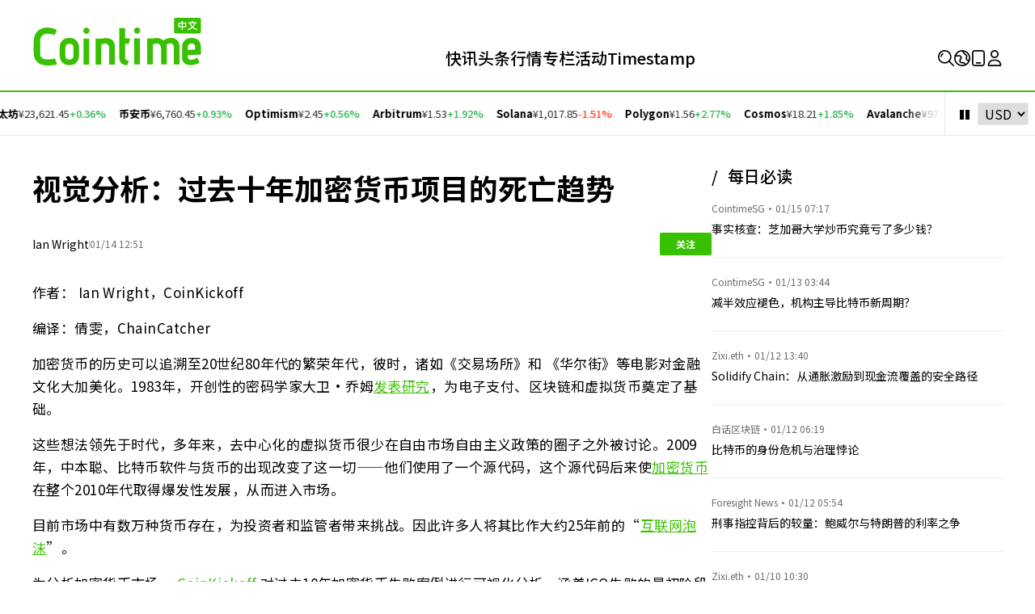

--- FILE ---
content_type: text/html; charset=UTF-8
request_url: https://cn.cointime.ai/news/shi-jue-fen-xi-guo-qu-shi-nian-jia-mi-huo-bi-xiang-mu-di-si-wang-qu-shi-73614
body_size: 26931
content:
<!doctype html>
<html lang="zh-cn" class="overscroll-y-none">
<head>
    <meta charset="UTF-8">
    <meta name="viewport" content="width=device-width, initial-scale=1.0, maximum-scale=1.0, user-scalable=no">
        <title>视觉分析：过去十年加密货币项目的死亡趋势 | by Ian Wright | Cointime</title>
        <meta name="description" content="加密货币的增长就像21世纪初的互联网泡沫，投资者们永远都在追逐下一个亚马逊或eBay。在这一浪潮中，大部分加密货币被拍死在时代的沙滩上。">
    <meta name="keywords" content="比特币, 以太坊, XRP, 区块链, DeFi, NFT, Web3, 快讯, 风险投资, 创业, 活动">
    <style>
        #timestamp-top-ad {
            max-width: 1200px;
            margin: 20px auto;
        }

        @media (max-width: 1200px) {
            #timestamp-top-ad {
                max-width: 100%;
            }
            #timestamp-top-ad img{
                content: url('/front/timestamp-ad-1024.jpg');
            }
        }
        @media (max-width: 1024px) {
            #timestamp-top-ad img{
                content: url('/front/timestamp-ad-768.jpg');
            }
        }
        @media (max-width: 768px) {
            #timestamp-top-ad img{
                content: url('/front/timestamp-ad-428.jpg');
            }
        }
    </style>
    
    <meta name="twitter:card" content="summary_large_image" />
<meta name="twitter:image" content="https://img.cointime.com/images/c8HNehaifXsQcP4JqZP0eo04ghSVZy7WFsFh8VUW.jpg">
<meta name="twitter:site" content="@cointime_CN" />
<meta name="twitter:creator" content="@cointime_CN" />
<meta property="og:url" content="https://cn.cointime.ai/news/shi-jue-fen-xi-guo-qu-shi-nian-jia-mi-huo-bi-xiang-mu-di-si-wang-qu-shi-73614" />
<meta property="og:title" content="视觉分析：过去十年加密货币项目的死亡趋势 | by Ian Wright | Cointime" />
<meta property="og:description" content="加密货币的增长就像21世纪初的互联网泡沫，投资者们永远都在追逐下一个亚马逊或eBay。在这一浪潮中，大部分加密货币被拍死在时代的沙滩上。" />
<meta property="og:image" content="https://img.cointime.com/images/c8HNehaifXsQcP4JqZP0eo04ghSVZy7WFsFh8VUW.jpg" />
<meta property="og:type" content="article">
<meta property="og:site_name" content="Cointime">
<meta property="og:locale" content="zh_CN">
<meta name="csrf-token" content="Z4FgOCTeTZEbvruGayS5VQ1iAMBbDEtvnAy96XPi" />

    <meta name="article:author" content="Ian_Wright" />
        <meta name="article:published_time" content="2023-01-14T12:51:30.000000Z" />
        <meta name="article:modified_time" content="2023-01-14T12:51:30.000000Z" />
        <meta name="article:section" content="行业洞察" />
        <meta name="article:tag" content="" >

    <link rel="preconnect" href="https://fonts.googleapis.com" />
<link rel="preconnect" href="https://fonts.gstatic.com" crossorigin />
<script type="module" crossorigin src="/front/v3/index.ba487ad3.js"></script>
<link rel="stylesheet" href="https://fonts.googleapis.com/css2?family=Noto+Sans+SC:wght@300;400;500;700&family=Noto+Serif+SC:wght@400;700&family=Podkova:wght@600&display=swap">
<style>
  :root {
      --ct-font-serif: "PingFang SC", "Noto Sans SC", ui-serif, Georgia, Cambria, Times New Roman, Times, serif;
      --ct-font-title: var(--ct-font-serif);
      --ct-font-title-2: "Noto Serif SC", ui-serif, Georgia, Cambria, Times New Roman, Times, serif;
      --ct-font-sans: "PingFang SC", "Noto Sans SC", ui-sans-serif, system-ui, -apple-system, BlinkMacSystemFont, Segoe UI, Roboto, Helvetica Neue, Arial, Noto Sans, sans-serif, "Apple Color Emoji", "Segoe UI Emoji",  Segoe UI Symbol, "Noto Color Emoji";
      --ct-font-special: "Podkova";
  }
</style>
<link rel="stylesheet" href="/front/v3/index.b0ec9c24.css">
<link rel="apple-touch-icon" sizes="180x180" href="/front/apple-touch-icon.594d3864.png">
<link rel="icon" type="image/png" sizes="32x32" href="/front/favicon-32x32.d339152e.png">
<link rel="icon" type="image/png" sizes="16x16" href="/front/favicon-16x16.d8c50e38.png">
<link rel="icon" type="image/png" sizes="192x192" href="/front/android-chrome-192x192.716f7b8f.png">
<link rel="icon" type="image/png" sizes="512x512" href="/front/android-chrome-512x512.5a2fedb3.png">
<!--link rel="manifest" href="/front/v3/site.3495be81.webmanifest"-->

    

        <!-- Google tag (gtag.js) -->
    <script async src="https://www.googletagmanager.com/gtag/js?id=G-S174BX60D4"></script>
    <script>
        window.dataLayer = window.dataLayer || [];
        function gtag(){dataLayer.push(arguments);}
        gtag('js', new Date());

                gtag('config', 'G-S174BX60D4');
                gtag('config', 'UA-247437509-1');
        
        window.c_fetch = function(input, opts) {
            opts = Object.assign({}, opts);
            opts.headers = headers = Object.assign({}, {
                'Content-Type':'application/json',
                'X-Requested-With': 'XMLHttpRequest'
            }, opts.headers || {})

            return fetch(input, opts)
        }

        var _hmt = _hmt || [];
                (function() {
            var hm = document.createElement("script");
            hm.src = "https://hm.baidu.com/hm.js?493b7bf3d95a27943452f12efa0e517a";
            var s = document.getElementsByTagName("script")[0];
            s.parentNode.insertBefore(hm, s);
        })();
            </script>
    
</head>
<body class="flex flex-col min-h-screen" x-data="{scrollable: true}" @nav-open="scrollable = !$event.detail" :class="{'overflow-hidden': !scrollable}">
<div class="grow">

        <header class="bg-white" x-data="{open: false, sign: false, menu: false, locale: false, search: false}">
    <!-- Mobile Header -->
<div class="lg:hidden">
    <div class="flex pr-4 h-15 fixed left-0 w-screen bg-white z-50 items-center justify-between border-b border-gray-4 ease-in-out duration-200"
         x-data="bottomTab" @scroll.window.throttle.100ms="onScroll" :class="{'-translate-y-full': !show}"
    >
        <div class="flex gap-2 pl-4">
            <button class="flex items-center text-xl focus:border-none focus:outline-none" @click="search = true; CT.focus('#search')">
                <i class="ct-search"></i>
            </button>
        </div>
        <div class="col-span-2 col-start-2 text-center">
            <a href="https://cn.cointime.ai">
            <img class="inline-block  w-28 " src="/front/logo-header-cn.20230708.svg" alt="Cointime">
            </a>
        </div>
        <div class="flex justify-end gap-2 pr-4">
        <button class="flex items-center text-xl focus:border-none focus:outline-none" @click="open = !open; $dispatch('nav-open', open)">
            <i :class="open ? 'ct-close-lg' : 'ct-hamburger-menu'"></i>
        </button>
        </div>
    </div>
    <div class="h-15"></div>
    <div class="fixed w-screen h-screen left-0 bg-white z-40 ease-in-out duration-200"
         style="transform: translateY(-100%);"
         :style="{'transform': `translateY(${ open ? '0%' : '-150%'})`}"
    >
        <ul class="text-lg font-medium">
                            <li class="border-b border-gray-3">
                    <a class="h-15 px-4 flex items-center " href="https://cn.cointime.ai/">快讯</a>
                </li>
                            <li class="border-b border-gray-3">
                    <a class="h-15 px-4 flex items-center " href="https://cn.cointime.ai/news">头条</a>
                </li>
                            <li class="border-b border-gray-3">
                    <a class="h-15 px-4 flex items-center " href="https://cn.cointime.ai/currencies">行情</a>
                </li>
                            <li class="border-b border-gray-3">
                    <a class="h-15 px-4 flex items-center " href="https://cn.cointime.ai/topics">专题</a>
                </li>
                            <li class="border-b border-gray-3">
                    <a class="h-15 px-4 flex items-center " href="https://cn.cointime.ai/columns">专栏</a>
                </li>
                            <li class="border-b border-gray-3">
                    <a class="h-15 px-4 flex items-center " href="https://cn.cointime.ai/events">活动</a>
                </li>
                            <li class="border-b border-gray-3">
                    <a class="h-15 px-4 flex items-center " href="https://cn.cointime.ai/search">搜索</a>
                </li>
                        <li class="border-b border-gray-3">
                                    <a class="h-15 px-4 flex items-center gap-2" x-data @click="$dispatch('sign-in')">
                        <i class="ct-user-circle tab-icon"></i> <span>我</span>
                    </a>
                            </li>
        </ul>
    </div>
</div>
<script>
    document.addEventListener("alpine:init", () => {
        Alpine.data("bottomTab", () => ({
            pos: 0,
            show: true,
            hidden: false,
            onScroll(event) {
                const y = window.scrollY;
                if (
                    Math.abs(
                        window.innerHeight +
                        window.pageYOffset -
                        document.body.offsetHeight
                    ) < 300
                ) {
                    this.show = true;
                } else {
                    this.show = y - this.pos <= 0;
                }
                if (this.show) {
                    this.hidden = false;
                }
                this.pos = y;
            },
        }));
    });
</script>
<!-- End of Mobile Header -->

    <div class="container lg-only-flex justify-between mt-[22px] mb-[30px]">
        <h1>
            <a class="block min-w-0 shrink-0" href="https://cn.cointime.ai/">
                <img class="block" style="width: 210px; height: 60px" src="/front/logo-header-cn.20230708.svg" alt="Cointime" />
            </a>
        </h1>
        <nav id="navigation" :class="open ? 'open' : ''">
            <ul class="text-xl/[20px] 2xl:text-1.1xl flex gap-[52px] h-full items-end font-medium">
                <li class=""><a href="https://cn.cointime.ai/">快讯</a></li>
                <li class=""><a href="https://cn.cointime.ai/news">头条</a></li>
                <li class=""><a href="https://cn.cointime.ai/currencies">行情</a></li>
                    
                <li class=""><a href="https://cn.cointime.ai/columns">专栏</a></li>
                                   <li class=""><a href="https://cn.cointime.ai/events">活动</a></li>
                <li><a href="https://timestamp.cointime.com/" target="_blank">Timestamp</a></li>
            </ul>
        </nav>
        <div>
            <div class="flex flex-row gap-[52px] justify-between items-end h-full">
                <div x-data="loadHot">
    <template x-teleport="body">
        <div x-show="search" x-on:keydown.window="if($event.keyCode === 27){ search = false}">
            <div class="fixed top-0 left-0 w-screen h-screen bg-white/98 z-50">
                <div class="search container">
                    <!-- Logo -->
                    <div class="lg-only-flex justify-between items-center my-5">
                        <img
                            class="inline-block w-48"
                            src="/front/logo-header-cn.20230708.svg"
                            alt="Cointime"
                        />
                        <button
                            class="text-gray-5 text-2xl mr-5 flex items-center"
                            @click="search = false"
                        >
                            <i class="ct-close-lg"></i>
                        </button>
                    </div>
                    <!-- End of Logo -->
                    <style>
                        #search::-ms-input-placeholder {
                            color:#9C9D9C;
                        }
                        #search::-webkit-input-placeholder {
                            color:#9C9D9C;
                        }
                    </style>
                    <div class="flex justify-center lg:mt-25">
                        <div class="flex flex-col gap-[60px] lg:w-[1008px]">
                            <div class="w-full bg-gray-2 lg:bg-white flex gap-4 px-4 py-2 lg:px-0 relative" @search="location.href='/search?q='+keywords">
                                <button class="text-xl flex items-center lg:hidden" @click="search = false;">
                                    <i class="ct-left-lg"></i>
                                </button>
                                <div class="flex items-center w-full">
                                    <div class="grow h-12 lg:h-[4.25rem] bg-white  border border-gray5">
                                        <input type="text" id="search" style="margin: 21px 20px; width:calc(100% - 40px); --tw-ring-shadow: ''; ::placeholder:#9C9D9C;" class="h-6 focus:outline-none lg:text-2xl grow placeholder:text-black border-none focus:border-0 font-bold"
                                               placeholder="请输入关键字" x-model="keywords"
                                               x-ref="input" @keyup.enter="$dispatch('search')">
                                    </div>
                                    <button class="lg-only-block bg-primary h-full text-white w-[120px] flex justify-center" @click="$dispatch('search')">
                                        <svg-icon src="/front/v3/icons/search-outline.svg" size="32" class="align-middle" style="display: inline-block; height: 32px; width: 32px;"></svg-icon>
                                    </button>
                                </div>
                                <button class="text-xl items-center lg:hidden" @click="$dispatch('search')">搜索</button>
                            </div>

                            <!-- Recently Searched -->
                            <div class="px-4 lg:px-0 section-title block" x-show="recentlysearch.length > 0">
                                <div class="flex flex-row justify-between">
                                    <h3 class="font-semibold text-xl py-2 uppercase px-1 pb-8">最近浏览</h3>
                                    <div class="px-1 pb-8 py-2">
                                        <svg-icon src="/front/v3/icons/garbage-outline.svg" size="14" @click="clearRecentSearch" class="cursor-pointer" style="color: #9C9D9C; display: inline-block; height: 14px; width: 14px;"></svg-icon>
                                    </div>

                                </div>
                                <div class="flex flex-wrap gap-2 my-2 items-center">
                                    <template x-for="k in recentlysearch">
                                        <a class="chip" :href="'/search?q='+k" x-text="k"></a>
                                    </template>
                                </div>
                            </div>
                            <!-- End of Recently Searched -->

                            <!-- Hot Coins -->
                            <div class="px-4 lg:px-0 section-title block">
                                <h3 class="font-semibold text-xl px-1 py-2 uppercase pb-8">
                                    热门币种
                                </h3>

                                <div class="w-full overflow-auto" x-data="{shadow: false}" @scroll="shadow = $event.target.scrollLeft > 0">
                                    <table class="data-table my-2 min-w-[960px]">
                                        <template x-for="(coinPrice, index) in hotcoins" :key="coinPrice.name">
                                            <tr>
                                                <td class="sticky border-none !py-5 left-0 z-10">
                                                    <div class="flex items-center gap-2">
                                                        
                                                        <img class="h-8 w-8 object-cover" :src="coinPrice.icon" loading="lazy"/>
                                                        <a class="w-16 text-[18px] overflow-x-clip whitespace-nowrap text-ellipsis xl:w-auto" x-text="coinPrice.name" :href="coinPrice.link"></a>
                                                        <span class="text-sm text-gray-4" x-text="coinPrice.symbol"></span>
                                                    </div>
                                                </td>

                                                <td class="!text-left border-none" style="font-size: 1rem !important;" x-text="'$'+coinPrice.price"></td>

                                                
                                                
                                                
                                                
                                                
                                                
                                                <td class="border-none">
                                                    <div style="font-size: 1rem !important;" class="flex justify-end items-center text-price-drop" :class="{'text-price-rise': coinPrice['24h'] >= 0, 'text-price-drop': coinPrice['24h'] <0}">

                                                        <template x-if="coinPrice['24h']>=0"><span>+</span></template>
                                                        <template x-if="coinPrice['24h']<0"><span>-</span></template>
                                                        <span x-text="numberFormat(coinPrice['24h'])+'%'"></span>
                                                    </div>
                                                </td>
                                                
                                                
                                                
                                                
                                                
                                                
                                                <td style="font-size: 1rem !important;" class="!text-right border-none" x-text="'$'+numberFormat(coinPrice.marketCap)"></td>
                                                
                                                
                                                
                                                
                                                
                                                

                                                
                                                
                                                
                                                
                                                
                                                

                                                
                                                
                                                
                                                
                                            </tr>
                                        </template>
                                    </table>
                                </div>


























                            </div>


                            
                            <!-- Recommended Readings -->
                            <div class="px-4 lg:px-0 section-title block" x-show="originalReports.length == 0">
                                <h3 class="font-semibold text-1.1xl lg:px-1 py-2 uppercase pb-8">
                                    每日趋势
                                </h3>
                                <div
                                    class="flex flex-col gap-4 text-base/[22px] my-4"
                                    style="grid-template-rows: repeat(3, minmax(0, 1fr));"
                                >
                                    <template x-for="(a, idx) in trending">
                                        <div class="flex gap-2">
                                            <div class="text-xl" :class="{'text-gray3': idx>2}" x-text="(idx+1) < 10 ? '0'+(idx+1) : (idx+1)"></div>
                                            <div class="w-full border-b border-b-gray7 pb-4">
                                            <a :href="a.uri" x-text="a.title"></a>
                                            </div>
                                        </div>
                                    </template>
                                </div>
                            </div>


                            <!-- must read -->
                            <div class="px-4 lg:px-0 section-title block" x-show="originalReports.length != 0">
                                <h3 class="font-semibold text-1.1xl lg:px-1 py-2 uppercase pb-8">
                                    每日必读
                                </h3>
                                <div class="flex flex-col gap-4 text-base/[22px] my-4" style="grid-template-rows: repeat(3, minmax(0, 1fr));">
                                    <template x-for="(a, idx) in originalReports">
                                        <div class="flex gap-2">
                                            <div class="text-xl" :class="{'text-gray3': idx>2}" x-text="(idx+1) < 10 ? '0'+(idx+1) : (idx+1)"></div>
                                            <div class="w-full border-b border-b-gray7 pb-4">
                                            <a :href="a.uri" x-text="a.title"></a>
                                            </div>
                                        </div>
                                    </template>
                                </div>
                            </div>


                        </div>
                    </div>
                </div>
            </div>
        </div>
    </template>

    <button class="flex hover:text-primary" :title="currentTitle" @click="search = true; CT.focus('#search')">
        <svg-icon src="/front/v3/icons/search-outline.svg" size="20" style="display: inline-block; height: 20px; width: 20px;"></svg-icon>
    </button>









</div>
<script>
    document.addEventListener('alpine:init', () => {
        Alpine.data('loadHot', () => ({
            recentlysearch: [],
            hotcoins: [],
            trending: [],
            animated: false,
            c: 0,
            keywords: "",
            originalReports: [],

            currentTitle() {
                if (this.originalReports.length > 0 && this.originalReports[this.c] !== undefined) {
                    return this.originalReports[this.c].title ?? ""
                }
                return '';
            },
            onSearch() {
                window.location.href = "/search?q=" + this.keywords
            },
            onAnimationend() {
                this.animated = true;
                setTimeout(() => {
                    this.animated = false;
                    this.c = (this.c + 1) % this.originalReports.length
                }, 3000)
            },
            init() {
                this.fetch()
            },
            numberFormat(number) {
                return Math.abs(Number(number).toFixed(2)).toString()
            },
            fetch() {
                c_fetch('/api/search/hot', {
                    method: 'GET'
                    // headers: {
                    //     'Content-type': 'application/json',
                    // },
                }).then((res) => {
                    this.recentlysearch = res.recently;
                    this.hotcoins = res.hotcoins;
                    this.trending = res.trending;
                    this.originalReports = res.original_report;
                }).finally(() => {
                });
            },
            clearRecentSearch() {
                c_fetch('/api/search/recent/clear', {
                    method: 'POST'
                }).then((res) => {
                    this.recentlysearch = [];
                })
            }
        }))
    })
</script>
                <div class="relative flex justify-center" x-data="{inPopup: false, showPopup: false}">
    <button class="flex items-center gap-1 hover:text-primary" title="简体中文" @mouseover="showPopup = true" @mouseleave.debounce="!inPopup ? showPopup=false : ''" @click="showPopup = !showPopup">
        <svg-icon src="/front/v3/icons/earth-outline.svg" size="20" style="display: inline-block; height: 20px; width: 20px;"></svg-icon>
    </button>

    <template x-if="showPopup">
        <div class="menu" style="top:35px !important;right:inherit !important;" x-outside-detect="" @click-outside="inPopup=false; showPopup = false" @mouseover="inPopup = true; showPopup = true" @mouseleave.debounce="inPopup = false; showPopup =false">
            <ul>
                                    <li class="menu-item hover:text-primary  rounded-t   font-medium">
                        <a href="https://www.cointime.ai/" class="  hover:rounded-t ">English</a>
                    </li>
                                    <li class="menu-item hover:text-primary   font-medium">
                        <a href="https://cn.cointime.ai/" class=" text-primary  ">简体中文</a>
                    </li>
                                    <li class="menu-item hover:text-primary   font-medium">
                        <a href="https://kr.cointime.ai/" class=" ">한국어</a>
                    </li>
                                    <li class="menu-item hover:text-primary   font-medium">
                        <a href="https://jp.cointime.ai/" class=" ">日本語</a>
                    </li>
                                    <li class="menu-item hover:text-primary   font-medium">
                        <a href="https://vn.cointime.ai/" class=" ">Tiếng Việt</a>
                    </li>
                                    <li class="menu-item hover:text-primary   font-medium">
                        <a href="https://th.cointime.ai/" class=" ">ไทย</a>
                    </li>
                                    <li class="menu-item hover:text-primary   font-medium">
                        <a href="https://tr.cointime.ai/" class=" ">Türkçe</a>
                    </li>
                                    <li class="menu-item hover:text-primary   rounded-b  font-medium">
                        <a href="https://ru.cointime.ai/" class="  hover:rounded-b ">Русский</a>
                    </li>
                            </ul>
        </div>
    </template>
</div>

















                <style>

    #download-app-logo {

    }

    #download-app-qrcode {
        position: absolute;
        width: 150px;
        /*height: 150px;*/
        top: 30px;
        left: 50%;
        transform: translateX(-50%);
        display: none;
        z-index: 100;
        box-shadow: 0px 1px 10px 1px rgb(0 0 0 / 8%);
    }

    #download-app-logo:hover + #download-app-qrcode {
        display: block;
    }

</style>

<div style="position:relative">

    <a href="https://download.cointime.ai/" target="_blank" onmouseover="displayDownloadAppQRCode()" onmouseout="hideDownloadAppQRCode()">
        <button id="download-app-logo" class="flex " title="Downlaod App">
            <svg-icon src="/front/v3/icons/phone-outline.svg" size="20" style="display: inline-block; height: 20px; width: 20px;"></svg-icon>
        </button>
    </a>

    <div id="download-app-qrcode" class="flex flex-row text-center bg-white m-2 justify-center pb-2">
        <img src="/front/v3/download_app_qrcode.png" style="max-width:120px;" class="m-auto mt-2">
        <div class="mt-1 text-sm">扫码下载App</div>
        <div class="mt-1 text-sm">iOS & Android</div>
    </div>

</div>

<script>
    function displayDownloadAppQRCode() {
        var qrCode = document.getElementById("download-app-qrcode");
        qrCode.style.display = "block";
    }

    function hideDownloadAppQRCode() {
        var qrCode = document.getElementById("download-app-qrcode");
        qrCode.style.display = "none";
    }
</script>
                <div class="relative flex justify-center" x-data="loadAccount()">
    <!--button class="flex hover:text-primary" @click="sign = true" title="登录" x-show="!account">
        <svg-icon src="/front/v3/icons/user-outline.svg" size="20" style="display: inline-block; height: 20px; width: 20px;"></svg-icon>
    </button-->
    <template x-if="account">
        <div class="relative flex justify-center">
            <button class="flex flex-row gap-1" @click="menu = !menu">
                <img class="rounded-full w-9 h-9" :src="account.avatarUrl" style="margin-bottom:-6px"/>
                <!--i class="ct-arrow-drop-down leading-6"></i-->
            </button>
            <template x-if="menu">
                <div class="menu" style="top: 45px;" x-outside-detect @click-outside="inMenu=false;menu = false" @mouseover="inMenu = true; menu=true" @mouseleave.debounce="inMenu=false;menu=false">
                    <ul>
                        <li class="menu-item"><a href="https://cn.cointime.ai/account/settings">个人中心</a></li>
                        <li class="menu-item"><a class="hover:rounded-t" href="https://cn.cointime.ai/account/favorites">收藏</a></li>
                        <li class="menu-item"><a href="https://cn.cointime.ai/account/following">关注</a></li>
                        <li class="menu-item"><a href="https://cn.cointime.ai/account/comments">评论</a></li>
                        <li class="menu-item"><a href="https://cn.cointime.ai/account/builder">创作者平台</a></li>
                        <li class="menu-item"><a class="hover:rounded-b" href="https://cn.cointime.ai/auth/logout">退出登录</a></li>
                    </ul>
                </div>
            </template>
        </div>
    </template>

    <template x-if="!account">
        <button class="flex hover:text-primary" @click="sign = true" title="登录">
            <svg-icon src="/front/v3/icons/user-outline.svg" size="20" style="display: inline-block; height: 20px; width: 20px;"></svg-icon>
        </button>
    </template>
</div>

<script>
    document.addEventListener('alpine:init', () => {
        Alpine.data('loadAccount', () => ({
            account: null,
            loading: true,

            init() {
                c_fetch('/api/account', {
                    method: 'GET'
                }).then((res) => {
                    if (res.code !== 0) {
                        return;
                    }

                    this.account = res.data;
                }).finally(() => {// make sure to reset the loading state
                    this.loading = false;
                }).catch((e) => {
                    console.warn(e)
                    this.loading = false;
                });
            },
        }));
    });
</script>
            </div>
        </div>
    </div>

            <template x-if="sign" @sign-in.window="sign = true">
  <div class="fixed w-full h-full z-50 bg-white lg:bg-white/[.9] top-0 left-0"> <!-- Sign Modal-->
    <div class="flex flex-col h-full justify-center align-middle relative">

      <div class="text-center bg-white lg:max-w-lg lg:p-10  lg:shadow-lg  lg:relative m-auto">

                <button class="absolute top-4 right-4" @click="sign = false">
          <i class="ct-close-lg"></i>
        </button>
        

        <div x-data="{route: 'sign-in', email: '', loading: false, type: 'in'}"> <!-- Dialog content-->
          <template x-if="route == 'sign-in'">
            <div>
              <h3 class="text-xl font-bold mb-4">欢迎回来</h3>
              <div class="font-body text-sm flex flex-col justify-center px-20 md:px-24 py-4 gap-3">
                <button class="border border-gray-8 rounded-full py-1 flex gap-2">
                  <i class="ct-br-twitter text-[#57ACEE] text-lg pl-6"></i>
                  <span class="leading-7 pr-3"><a href="/auth/signin/twitter">使用 Twitter 登录</a></span>
                </button>
                <button class="border border-gray-8 rounded-full py-1 flex gap-2">
                  <i class="ct-br-discord text-[#5561E9] text-lg pl-6"></i>
                  <span class="leading-7 pr-3"><a href="/auth/signin/discord">使用 Discord 登录</a></span>
                </button>
                <button class="border border-gray-8 rounded-full py-1 flex gap-2">
                  <i><img src="/front/google-icon.svg" class="text-[#5561E9] text-lg" style="height: 26px;padding-left: 1.45rem;padding-top: .2rem;"></i>

                  <span class="leading-7 pr-3"><a href="/auth/signin/google">使用 Google 登录</a></span>
                </button>
                  <button class="border border-gray-8 rounded-full py-1 flex gap-2">
                      <i><img src="/front/apple-icon.svg" class="text-[#5561E9] text-lg" style="height: 26px;padding-left: 1.45rem;padding-top: .2rem;"></i>

                      <span class="leading-7 pr-3"><a href="/auth/signin/apple">使用 Apple 登录</a></span>
                  </button>
                <button class="border border-gray-8 rounded-full py-1 flex gap-2" @click="route = 'email'; type = 'in'">
                  <i class="ct-so-mail text-primary text-lg pl-6"></i>
                  <span class="leading-7 pr-3">使用 Email 登录</span>
                </button>
              </div>



              <div class="text-serif text-xs text-gray-6 font-light mt-4">
                点击 “登录” 意味着您同意Cointime的 <a class="underline" href="/terms-and-conditions">服务条款</a> 和 <a class="underline" href="/terms-and-conditions">隐私政策</a> .
              </div>
            </div>
          </template>

          <template x-if="route == 'sign-up'">
            <div>
              <h3 class="text-xl font-bold mb-4">注册账号</h3>
              <div class="font-body text-sm flex flex-col justify-center px-20 md:px-24 py-4 gap-3">
                <button class="border border-gray-8 rounded-full py-1 flex gap-2">
                  <i class="ct-br-twitter text-[#57ACEE] text-lg pl-6"></i>
                  <span class="leading-7 pr-3">使用 Twitter 注册</span>
                </button>
                <button class="border border-gray-8 rounded-full py-1 flex gap-2">
                  <i class="ct-br-discord text-[#5561E9] text-lg pl-6"></i>
                  <span class="leading-7 pr-3"><a href="/auth/signin/discord">使用 Discord 注册</a></span>
                </button>
                <button class="border border-gray-8 rounded-full py-1 flex gap-2" @click="route = 'email'; type = 'up'">
                  <i class="ct-so-mail text-primary text-lg pl-6"></i>
                  <span class="leading-7 pr-3">使用 Email 注册</span>
                </button>
              </div>
              <div class="text-serif text-sm text-gray-8">
                账号已存在? <button class="text-primary underline" @click="route = 'sign-in'">登录</button>
              </div>
              <div class="text-serif text-xs text-gray-6 font-light mt-4">
                点击 “page.Sign up” 意味着您同意Cointime的 &lt;a class=&quot;underline&quot; href=&quot;#term-of-service&quot;&gt;服务条款&lt;/a&gt; 和 a class=&quot;underline&quot; href=&quot;#privacy-policy&quot;&gt;隐私政策&lt;/a&gt; .
              </div>
            </div>
          </template>

          <template x-if="route == 'email'">
            <div class="px-14">
              <template x-if="type == 'in'">
                <h3 class="text-xl font-bold mb-4">使用 email 登录</h3>
              </template>
              <template x-if="type == 'up'">
                <h3 class="text-xl font-bold mb-4">使用 email 注册</h3>
              </template>
              <div class="font-body text-sm flex flex-col justify-center w-60 py-4 gap-3">
                <div class="text-gray-8 font-medium">您的邮箱</div>
                <div>
                  <input type="email" x-model="email" class="border-b outline-none focus:border-primary p-2 w-full text-center" autofocus
                         @keyup.enter="c_fetch('/api/auth/send_auth_email', {method: 'POST', body: {email: email}}).then(() => {route = 'sent-email'})" />
                </div>
                <button class="w-full p-3 bg-primary rounded text-white font-medium" :disabled="loading"
                        @click="c_fetch('/api/auth/send_auth_email', {method: 'POST', body: {email: email}}).then(() => {route = 'sent-email'})"
                >
                  <template x-if="type == 'in'">
                    <span>登录</span>
                  </template>
                  <template x-if="type == 'up'">
                    <span>page.Sign up</span>
                  </template>
                </button>
              </div>
              <div class="text-serif text-sm text-gray-8">
                <template x-if="type == 'in'">
                  <button class="text-primary underline"  @click="route = 'sign-in'">全部登录类型</button>
                </template>
                <template x-if="type == 'up'">
                  <button class="text-primary underline" @click="route = 'sign-in'">全部注册类型</button>
                </template>
              </div>
            </div>
          </template>

          <template x-if="route == 'sent-email'">
            <div class="px-14">
              <h3 class="text-xl font-bold mb-4">检查您的收件箱</h3>
              <div class="font-body text-sm flex flex-col justify-center py-4 gap-3">
                <template x-if="type == 'in'">
                <div class="text-gray-8 text-sm">
                  点击 <span x-text="email"></span> 中的链接进行登录.
                </div>
                </template>
                <template x-if="type == 'up'">
                <div class="text-gray-8 text-sm">
                  点击 <span x-text="email"></span> 中的链接进行注册.
                </div>
                </template>
                <button class="p-3 mx-16 bg-primary rounded text-white font-medium"
                                                    @click="sign = false"
                                        >好的</button>
              </div>
            </div>
          </template>
        </div> <!-- End of Dialog content-->

      </div>
    </div>
  </div>
</template>
                <div x-data="{paused: false, speed: 45}" class="border-y border-gray-3 border-t-2 border-t-primary marquee lg-only-flex" :class="{'marquee-paused': paused}"
     @mouseenter="paused = true"
     @mouseleave="paused = false"
>
    <ul class="list-none py-5 whitespace-nowrap marquee-content" :class="{animated: true}" :style="{'animation-duration': `${speed}s`}">
                <li class="mr-4 flex items-center gap-2 text-ssm">
            <a class="font-semibold" href="https://cn.cointime.ai/currencies/bitcoin">比特币</a>
            <span class="text-gray-7">¥679,312.55</span>
            <span class="font-medium  text-price-drop ">
                -0.37%
            </span>
        </li>
                <li class="mr-4 flex items-center gap-2 text-ssm">
            <a class="font-semibold" href="https://cn.cointime.ai/currencies/ethereum">以太坊</a>
            <span class="text-gray-7">¥23,621.45</span>
            <span class="font-medium  text-price-rise ">
                +0.36%
            </span>
        </li>
                <li class="mr-4 flex items-center gap-2 text-ssm">
            <a class="font-semibold" href="https://cn.cointime.ai/currencies/bnb">币安币</a>
            <span class="text-gray-7">¥6,760.45</span>
            <span class="font-medium  text-price-rise ">
                +0.93%
            </span>
        </li>
                <li class="mr-4 flex items-center gap-2 text-ssm">
            <a class="font-semibold" href="https://cn.cointime.ai/currencies/optimism-ethereum">Optimism</a>
            <span class="text-gray-7">¥2.45</span>
            <span class="font-medium  text-price-rise ">
                +0.56%
            </span>
        </li>
                <li class="mr-4 flex items-center gap-2 text-ssm">
            <a class="font-semibold" href="https://cn.cointime.ai/currencies/arbitrum">Arbitrum</a>
            <span class="text-gray-7">¥1.53</span>
            <span class="font-medium  text-price-rise ">
                +1.92%
            </span>
        </li>
                <li class="mr-4 flex items-center gap-2 text-ssm">
            <a class="font-semibold" href="https://cn.cointime.ai/currencies/solana">Solana</a>
            <span class="text-gray-7">¥1,017.85</span>
            <span class="font-medium  text-price-drop ">
                -1.51%
            </span>
        </li>
                <li class="mr-4 flex items-center gap-2 text-ssm">
            <a class="font-semibold" href="https://cn.cointime.ai/currencies/polygon">Polygon</a>
            <span class="text-gray-7">¥1.56</span>
            <span class="font-medium  text-price-rise ">
                +2.77%
            </span>
        </li>
                <li class="mr-4 flex items-center gap-2 text-ssm">
            <a class="font-semibold" href="https://cn.cointime.ai/currencies/cosmos">Cosmos</a>
            <span class="text-gray-7">¥18.21</span>
            <span class="font-medium  text-price-rise ">
                +1.85%
            </span>
        </li>
                <li class="mr-4 flex items-center gap-2 text-ssm">
            <a class="font-semibold" href="https://cn.cointime.ai/currencies/avalanche">Avalanche</a>
            <span class="text-gray-7">¥97.59</span>
            <span class="font-medium  text-price-rise ">
                +0.59%
            </span>
        </li>
            </ul>
    <ul class="list-none py-5 whitespace-nowrap marquee-content" :class="{animated: true}" aria-hidden="true" :style="{'animation-duration': `${speed}s`}">
                    <li class="mr-4 flex items-center gap-2 text-ssm">
                <a class="font-semibold" href="https://cn.cointime.ai/currencies/bitcoin">比特币</a>
                <span class="text-gray-7">¥679,312.55</span>
                <span class="font-medium  text-price-drop ">
                    -0.37%
                </span>
            </li>
                    <li class="mr-4 flex items-center gap-2 text-ssm">
                <a class="font-semibold" href="https://cn.cointime.ai/currencies/ethereum">以太坊</a>
                <span class="text-gray-7">¥23,621.45</span>
                <span class="font-medium  text-price-rise ">
                    +0.36%
                </span>
            </li>
                    <li class="mr-4 flex items-center gap-2 text-ssm">
                <a class="font-semibold" href="https://cn.cointime.ai/currencies/bnb">币安币</a>
                <span class="text-gray-7">¥6,760.45</span>
                <span class="font-medium  text-price-rise ">
                    +0.93%
                </span>
            </li>
                    <li class="mr-4 flex items-center gap-2 text-ssm">
                <a class="font-semibold" href="https://cn.cointime.ai/currencies/optimism-ethereum">Optimism</a>
                <span class="text-gray-7">¥2.45</span>
                <span class="font-medium  text-price-rise ">
                    +0.56%
                </span>
            </li>
                    <li class="mr-4 flex items-center gap-2 text-ssm">
                <a class="font-semibold" href="https://cn.cointime.ai/currencies/arbitrum">Arbitrum</a>
                <span class="text-gray-7">¥1.53</span>
                <span class="font-medium  text-price-rise ">
                    +1.92%
                </span>
            </li>
                    <li class="mr-4 flex items-center gap-2 text-ssm">
                <a class="font-semibold" href="https://cn.cointime.ai/currencies/solana">Solana</a>
                <span class="text-gray-7">¥1,017.85</span>
                <span class="font-medium  text-price-drop ">
                    -1.51%
                </span>
            </li>
                    <li class="mr-4 flex items-center gap-2 text-ssm">
                <a class="font-semibold" href="https://cn.cointime.ai/currencies/polygon">Polygon</a>
                <span class="text-gray-7">¥1.56</span>
                <span class="font-medium  text-price-rise ">
                    +2.77%
                </span>
            </li>
                    <li class="mr-4 flex items-center gap-2 text-ssm">
                <a class="font-semibold" href="https://cn.cointime.ai/currencies/cosmos">Cosmos</a>
                <span class="text-gray-7">¥18.21</span>
                <span class="font-medium  text-price-rise ">
                    +1.85%
                </span>
            </li>
                    <li class="mr-4 flex items-center gap-2 text-ssm">
                <a class="font-semibold" href="https://cn.cointime.ai/currencies/avalanche">Avalanche</a>
                <span class="text-gray-7">¥97.59</span>
                <span class="font-medium  text-price-rise ">
                    +0.59%
                </span>
            </li>
            </ul>

    <div class="absolute right-0 h-full flex flex-row">
        <div class="w-14 bg-gradient-to-l from-white to-transparent"></div>
        <div class="flex items-center bg-white px-2 border-l border-gray-3">
            <button class="px-2" @click="paused = !paused"><i :class="paused ? 'ct-play3' : 'ct-pause2'"></i></button>
            <select class="border border-gray-3 rounded-sm px-1 focus:outline-primary">
                <option>USD</option>
            </select>
        </div>
    </div>
</div>
            
</header>

        <!--
        <div id="timestamp-top-ad">
            <a href="https://timestamp.cointime.ai/" target="_blank"><img src="/front/timestamp-ad-1200.jpg" alt="Timestamp" style=" "></a>
        </div>
        -->






    <!-- TODO render page data -->
    <script id="page-data" type="application/json">
        {"id":1995,"type":"post","author":{"id":663,"nickname":"Ian Wright","avatar_url":"https:\/\/ui-avatars.com\/api\/?background=random&size=512&rounded=false&format=png&name=Ian Wright","bio":""},"is_favorite":false,"following":false,"feeling":"unknown"}
    </script>

    <div class="container lg:mt-10" x-data="author({following: $pageData.following, authorId: $pageData.author.id})">
        <div class="two-columns">
            <div class="left-column">
                <!-- Article -->
                <div class="page-section my-0 py-0">
                    <h1 class="text-3xl lg:text-4xl/[48px] font-semibold mb-8">视觉分析：过去十年加密货币项目的死亡趋势</h1>

                    <!-- Author -->
                    <div class="flex justify-between mb-8">
                        <div class="flex items-center gap-3">
                            <div class="flex items-center gap-1">
                                <h2 class="text-sm/none">
                                    <a href="https://cn.cointime.ai/@Ian_Wright" x-text="$pageData.author.nickname"></a>
                                </h2>
                                                            </div>
                            <div class="w-px h-2.5 bg-gray4"></div>
                            <span class="timemark">
                              <time datetime="2023-01-14T12:51:30.000000+00:00" format="MM/DD HH:mm" x-data x-time></time>
                            </span>
                        </div>
                        <div class="flex items-center gap-1" x-show="$pageData.author.id > 0">
                            <template x-if="following">
                                <button class="text-xs/3 text-white font-semibold bg-black boder-white py-2 px-4 rounded-sm" @click="unfollow">已关注</button>
                            </template>
                            <template x-if="!following">
                                <button class="text-xs/3 text-white font-semibold bg-primary py-2 px-5 rounded-sm" @click="follow">关注</button>
                            </template>
                        </div>
                    </div>
                </div>

                <div class="page-section">
                    <article class="article  article-cjk ">
                        <p class="ct-content-paragraph">&#20316;&#32773;&#65306;&nbsp;Ian Wright&#65292;CoinKickoff</p><p class="ct-content-paragraph">&#32534;&#35793;&#65306;&#20521;&#38639;&#65292;ChainCatcher</p><p class="ct-content-paragraph">&#21152;&#23494;&#36135;&#24065;&#30340;&#21382;&#21490;&#21487;&#20197;&#36861;&#28335;&#33267;20&#19990;&#32426;80&#24180;&#20195;&#30340;&#32321;&#33635;&#24180;&#20195;&#65292;&#24444;&#26102;&#65292;&#35832;&#22914;&#12298;&#20132;&#26131;&#22330;&#25152;&#12299;&#21644;&nbsp;&#12298;&#21326;&#23572;&#34903;&#12299;&#31561;&#30005;&#24433;&#23545;&#37329;&#34701;&#25991;&#21270;&#22823;&#21152;&#32654;&#21270;&#12290;1983&#24180;&#65292;&#24320;&#21019;&#24615;&#30340;&#23494;&#30721;&#23398;&#23478;&#22823;&#21355;&middot;&#20052;&#22982;<a href="https://decrypt.co/95109/david-chaum-from-inventing-digital-cash-to-pioneering-digital-privacy">&#21457;&#34920;&#30740;&#31350;</a>&#65292;&#20026;&#30005;&#23376;&#25903;&#20184;&#12289;&#21306;&#22359;&#38142;&#21644;&#34394;&#25311;&#36135;&#24065;&#22880;&#23450;&#20102;&#22522;&#30784;&#12290;</p><p class="ct-content-paragraph">&#36825;&#20123;&#24819;&#27861;&#39046;&#20808;&#20110;&#26102;&#20195;&#65292;&#22810;&#24180;&#26469;&#65292;&#21435;&#20013;&#24515;&#21270;&#30340;&#34394;&#25311;&#36135;&#24065;&#24456;&#23569;&#22312;&#33258;&#30001;&#24066;&#22330;&#33258;&#30001;&#20027;&#20041;&#25919;&#31574;&#30340;&#22280;&#23376;&#20043;&#22806;&#34987;&#35752;&#35770;&#12290;2009&#24180;&#65292;&#20013;&#26412;&#32874;&#12289;&#27604;&#29305;&#24065;&#36719;&#20214;&#19982;&#36135;&#24065;&#30340;&#20986;&#29616;&#25913;&#21464;&#20102;&#36825;&#19968;&#20999;&mdash;&mdash;&#20182;&#20204;&#20351;&#29992;&#20102;&#19968;&#20010;&#28304;&#20195;&#30721;&#65292;&#36825;&#20010;&#28304;&#20195;&#30721;&#21518;&#26469;&#20351;<a href="https://www.wsj.com/articles/how-to-decipher-cryptocurrencies-1411333011">&#21152;&#23494;&#36135;&#24065;</a>&#22312;&#25972;&#20010;2010&#24180;&#20195;&#21462;&#24471;&#29190;&#21457;&#24615;&#21457;&#23637;&#65292;&#20174;&#32780;&#36827;&#20837;&#24066;&#22330;&#12290;</p><p class="ct-content-paragraph">&#30446;&#21069;&#24066;&#22330;&#20013;&#26377;&#25968;&#19975;&#31181;&#36135;&#24065;&#23384;&#22312;&#65292;&#20026;&#25237;&#36164;&#32773;&#21644;&#30417;&#31649;&#32773;&#24102;&#26469;&#25361;&#25112;&#12290;&#22240;&#27492;&#35768;&#22810;&#20154;&#23558;&#20854;&#27604;&#20316;&#22823;&#32422;25&#24180;&#21069;&#30340;&ldquo;<a href="https://fortune.com/2022/05/13/crypto-crash-rivals-internet-dotcom-bubble-burst-and-great-financial-crisis-bank-of-america/">&#20114;&#32852;&#32593;&#27873;&#27819;</a>&rdquo;&#12290;</p><p class="ct-content-paragraph">&#20026;&#20998;&#26512;&#21152;&#23494;&#36135;&#24065;&#24066;&#22330;&#65292;&nbsp;<a href="https://coinkickoff.com/zh/">CoinKickoff</a>&nbsp;&#23545;&#36807;&#21435;10&#24180;&#21152;&#23494;&#36135;&#24065;&#22833;&#36133;&#26696;&#20363;&#36827;&#34892;&#21487;&#35270;&#21270;&#20998;&#26512;&#65292;&#28085;&#30422;ICO&#22833;&#36133;&#30340;&#26368;&#21021;&#38454;&#27573;&#21040;&#22833;&#21435;&#24066;&#22330;&#36861;&#25447;&#30340;&#21518;&#26399;&#38454;&#27573;&#12290;</p><p class="ct-content-paragraph">&#25105;&#20204;&#20570;&#20102;&#20160;&#20040;</p><p class="ct-content-paragraph">&#25105;&#20204;&#30740;&#31350;&#20102;&#36229;&#36807;2400&#20010;&#22833;&#36133;&#21152;&#23494;&#36135;&#24065;&#65288;Coins&#65289;&#30340;&#25968;&#25454;&#65292;&#36825;&#20123;&#25968;&#25454;&#26469;&#33258;&#20110;<a href="https://www.coinopsy.com/">Coinopsy</a>&#65292;&#27719;&#32534;&#20102;&#27599;&#20010;&#21152;&#23494;&#36135;&#24065;&#30340;&#29616;&#29366;&#25968;&#25454;&#12290;&#28982;&#21518;&#25105;&#20204;&#20998;&#26512;&#20102;&#27599;&#20010;&#21152;&#23494;&#36135;&#24065;&#22312;&#36807;&#21435;10&#24180;&#20013;&#30340;&#34920;&#29616;&#65292;&#20102;&#35299;&#21152;&#23494;&#36135;&#24065;&#34987;&#28120;&#27760;&#30340;&#26102;&#38388;&#20197;&#21450;&#21407;&#22240;&#12290;</p><p class="ct-content-paragraph">&#22312;&#27719;&#32534;&#36825;&#20123;&#25968;&#25454;&#21518;&#65292;&#25105;&#20204;&#23558;&#20854;&#19982;CoinMarkertCap&#27599;&#19968;&#24180;&#30340;&#21382;&#21490;&#24555;&#29031;&#36827;&#34892;&#23545;&#27604;&#65292;&#20351;&#25105;&#20204;&#20934;&#30830;&#20102;&#35299;&#24066;&#22330;&#19978;&#26366;&#20986;&#29616;&#30340;&#25152;&#26377;&#21152;&#23494;&#36135;&#24065;&#12290;</p><p class="ct-content-paragraph">&#20027;&#35201;&#30740;&#31350;&#32467;&#26524;</p><div class="ct-content-list"><ul><li>&#26377;704&#20010;&#22833;&#36133;&#30340;&#21152;&#23494;&#36135;&#24065;&#26159;&#22312;2017&#24180;&#21152;&#23494;&#36135;&#24065;&#28909;&#28526;&#20013;&#24320;&#22987;&#27969;&#36890;&#30340;&#65307;&#20174;2016&#24180;&#24320;&#22987;&#27969;&#36890;&#30340;&#22833;&#36133;&#21152;&#23494;&#36135;&#24065;&#21482;&#26377;204&#20010;&#12290;</li><li>2018&nbsp;&#24180;&#26159;&#21152;&#23494;&#36135;&#24065;&#34920;&#29616;&#26368;&#24808;&#37325;&#30340;&#19968;&#24180;&#65292;751&#20010;&#21152;&#23494;&#36135;&#24065;&#29616;&#24050;&#20572;&#29992;&#12290;</li><li>2014&#24180;&#21152;&#23494;&#36135;&#24065;&#30340;&#22833;&#36133;&#29575;&#26368;&#39640;&#65292;793&#20010;&#21152;&#23494;&#36135;&#24065;&#20013;&#65292;&#39640;&#36798;5%&#30340;&#36135;&#24065;&#24050;&#19981;&#20877;&#27969;&#36890;&#12290;</li><li>2014&#24180;&#24314;&#31435;&#30340;793&#20010;&#21152;&#23494;&#36135;&#24065;&#20013;&#65292;&#26377;551&#20010;&#24050;&#34987;&#24323;&#29992;&#12290;&#36825;&#26159;&#21152;&#23494;&#36135;&#24065;&#25439;&#22833;&#26368;&#24808;&#37325;&#30340;&#19968;&#24180;&#12290;</li></ul></div><p class="ct-content-paragraph">2014&#24180;&#21152;&#23494;&#36135;&#24065;&#23849;&#28291;&#20013;91%&#30340;&#36135;&#24065;&#24050;&#19981;&#20877;&#34987;&#20351;&#29992;</p><p class="ct-content-paragraph">&#22238;&#39038;&#21152;&#23494;&#36135;&#24065;&#30340;&#21382;&#21490;&#65292;2013&#24180;&#34987;&#35270;&#20026;&#26159;&#21152;&#23494;&#36135;&#24065;&#39318;&#27425;&#21457;&#23637;&#28909;&#28526;&#12290;&#22312;&#36825;&#19968;&#24180;&#20013;&#65292;<a href="https://www.technologyreview.com/10-breakthrough-technologies/2013/">&#26032;&#20852;&#25216;&#26415;</a>&#19981;&#26029;&#21457;&#23637;&#65292;&#20174;&#26080;&#20154;&#26426;&#21040;&#26234;&#33021;&#25163;&#34920;&#65292;&#27604;&#29305;&#24065;&#30340;&#20215;&#26684;&#20174;$150&#39129;&#21319;&#33267;$1000&#65292;&#26368;&#39640;&#26102;&#22312;2013&#24180;1&#26376;&#36798;&#21040;<a href="https://fortune.com/2021/01/02/is-bitcoin-a-bubble-will-it-crash-again-history/">$1127</a>&#12290;&#22312;&#27492;&#20043;&#21069;&#65292;&#24066;&#22330;&#19978;&#21482;&#26377;14&#31181;&#21152;&#23494;&#36135;&#24065;&mdash;&mdash;&#25130;&#33267;2022&#24180;&#65292;&#21482;&#26377;&#27604;&#29305;&#24065;&#21644;&#33713;&#29305;&#24065;&#36824;&#20301;&#23621;&#21069;&#21313;&#12290;</p><p class="ct-content-paragraph">&#27604;&#29305;&#24065;&#20215;&#26684;&#30340;&#39129;&#21319;&#23548;&#33268;&#20102;&#20854;<a href="https://www.theguardian.com/technology/2013/nov/28/bitcoin-alternatives-future-currency-investments">&#31454;&#20105;&#36135;&#24065;</a>&#30340;&#20852;&#36215;&#12290;&#25105;&#20204;&#30340;&#25968;&#25454;&#26174;&#31034;&#65292;2013&#24180;&#26377;84&#31181;&#21152;&#23494;&#36135;&#24065;&#36827;&#20837;&#24066;&#22330;&#65292;2014&#24180;&#26377;607&#31181;&mdash;&mdash;&#37117;&#26159;&#20026;&#20102;&#22312;2014&#24180;&#21021;&#30340;&#27604;&#29305;&#24065;&#23849;&#28291;&#20013;&#22871;&#29616;&#65292;&#27604;&#29305;&#24065;&#24403;&#26102;&#36523;&#38519;&#19985;&#38395;&#65292;&#34987;&#35748;&#20026;&#19982;&#22312;&#32447;&#27602;&#21697;&#24066;&#22330;&ldquo;&#19997;&#32504;&#20043;&#36335;&rdquo;&#26377;&#20851;&#12290;</p><figure class="ct-content-image"><img sizes="(max-width: 1024px) 50vw" src="https://img.cointime.com/images/HhnbFbJ77uCZN3M0GUPGojCGcEsOtB7hjaPYzz5u.jpg" class="m-auto rounded my-4" srcset="https://img.cointime.com/cdn-cgi/image/quality=75,format=auto/https://img.cointime.com/images/HhnbFbJ77uCZN3M0GUPGojCGcEsOtB7hjaPYzz5u.jpg"></figure><p class="ct-content-paragraph">&#28982;&#32780;&#65292;2014&#24180;&#26032;&#20852;&#21152;&#23494;&#36135;&#24065;&#30340;&#28909;&#28526;&#24182;&#27809;&#26377;&#25345;&#32493;&#12290;&#26681;&#25454;&#25105;&#20204;&#30340;&#25968;&#25454;&#65292;2014&#24180;&#25104;&#31435;&#30340;&#21152;&#23494;&#36135;&#24065;&#20013;&#65292;&#26377;91%&#26368;&#32456;&#22240;&#20132;&#26131;&#37327;&#20302;&#25110;&#34987;&#24323;&#29992;&#32780;&#20197;&#22833;&#36133;&#21578;&#32456;&#12290;&#20540;&#24471;&#27880;&#24847;&#30340;&#26159;&#65292;&#38500;&#20102;&#27169;&#22240;&#24065;&ldquo;&#29399;&#29399;&#24065;&rdquo;&#20197;&#22806;&#65292;&#35768;&#22810;&#26426;&#20250;&#20027;&#20041;&#32773;&#35797;&#22270;&#21344;&#39046;&#26089;&#26399;&#21152;&#23494;&#36135;&#24065;&#24066;&#22330;&#65292;&#20294;&#37117;&#20197;&#22833;&#36133;&#21578;&#32456;&#12290;</p><p class="ct-content-paragraph">&#21152;&#23494;&#36135;&#24065;&#30340;&#31532;&#20108;&#27425;&#20852;&#36215;&#23548;&#33268;750&#31181;&#21152;&#23494;&#36135;&#24065;&#22833;&#36133;</p><p class="ct-content-paragraph">2017&#24180;&#34987;&#21015;&#20026;&#21152;&#23494;&#36135;&#24065;&#21382;&#21490;&#19978;&#30340;&ldquo;&#29233;&#20043;&#22799;&rdquo;&#12290;&#26032;&#20852;&#30340;&#21306;&#22359;&#38142;&#25216;&#26415;&#39318;&#27425;&#21560;&#24341;&#20102;&#20840;&#29699;&#21830;&#19994;&#39046;&#34966;&#30340;&#20851;&#27880;&#65292;&#23548;&#33268;&#25237;&#36164;&#28608;&#22686;&#12290;2017&#24180;7&#26376;&#65292;&#39640;&#30427;&#20844;&#21496;&#30340;&#39318;&#24109;&#25216;&#26415;&#21592;Sheba Jafari&#39044;&#27979;&#65292;&#21040;&#20170;&#24180;&#24180;&#24213;&#65292;&#21152;&#23494;&#36135;&#24065;&#30340;&#20215;&#26684;<a href="https://www.coindesk.com/markets/2017/07/26/goldman-sachs-bitcoin-may-reach-new-high-over-3600/">&#23558;&#36798;&#21040;$3600</a>&nbsp;&#12290;</p><p class="ct-content-paragraph">&#36825;&#19968;&#24180;&#20986;&#29616;&#20102;&#35768;&#22810;&#26377;&#25237;&#26426;&#22411;&#30340;ICO&mdash;&mdash;&#26368;&#24341;&#20154;&#27880;&#30446;&#30340;&#26159;Filecoin&#65292;&#23427;&#31215;&#32047;&#20102;2.57&#20159;&#32654;&#20803;&#12290;&#28982;&#32780;&#65292;&#34920;&#38754;&#20043;&#19979;&#26263;&#27969;&#28044;&#21160;&#12290;&#36825;&#19968;&#24180;&#26377;704&#20010;&#29616;&#24050;&#22833;&#36133;&#30340;&#21152;&#23494;&#36135;&#24065;&#36827;&#20837;&#24066;&#22330;&#65292;&#36798;&#21040;&#36807;&#21435;&#21313;&#24180;&#20043;&#26368;&#12290;ICO&#21672;&#35810;&#20844;&#21496;Stasis Group&#22312;2018&#24180;&#30340;&#19968;&#20221;&#25253;&#21578;&#20013;&#21457;&#29616;&#65292;&#22312;2017&#24180;&#65292;&#26377;80%&#30340;&#21457;&#34892;&#39033;&#30446;&#26159;&#39575;&#23616;&#65292;&#20849;&#31609;&#38598;&#20102;119&#20159;&#32654;&#20803;&#12290;</p><figure class="ct-content-image"><img sizes="(max-width: 1024px) 50vw" src="https://img.cointime.com/images/rLPI9QwjIe8EiKaR5UkyF3F8gC91esSsXBPSyVPf.jpg" class="m-auto rounded my-4" srcset="https://img.cointime.com/cdn-cgi/image/quality=75,format=auto/https://img.cointime.com/images/rLPI9QwjIe8EiKaR5UkyF3F8gC91esSsXBPSyVPf.jpg"></figure><p class="ct-content-paragraph">&#25105;&#20204;&#30340;&#30740;&#31350;&#34920;&#26126;&#65292;&#22312;2018&#24180;&#22833;&#36133;&#30340;751&#20010;&#21152;&#23494;&#36135;&#24065;&#20013;&#65292;&#26377;30%&#26500;&#25104;&#35784;&#39575;&#65292;&#26159;&#36807;&#21435;&#21313;&#24180;&#20043;&#26368;&#12290;&#26368;&#24341;&#20154;&#27880;&#30446;&#30340;ICO&#39575;&#23616;&#26159;&#36234;&#21335;&#30340;&#21152;&#23494;&#36135;&#24065;&nbsp;<a href="https://cointelegraph.com/news/vietnam-pincoin-ifan-icos-exposed-as-scams-that-allegedly-stole-660-million">PinCoin&#21644;iFan</a>&#12290;&#24403;&#22320;&#35760;&#32773;&#25581;&#38706;&#36825;&#20123;&#20844;&#21496;&#39575;&#21462;&#22810;&#36798;32000&#21517;&#25237;&#36164;&#32773;&#65292;&#37329;&#39069;&#36798;&#20845;&#20159;&#32654;&#20803;&#65292;&#32993;&#24535;&#26126;&#24066;&#35686;&#26041;&#38543;&#21518;&#23545;&#27492;&#36827;&#34892;&#20102;&#35843;&#26597;&#12290;</p><p class="ct-content-paragraph">2014&#24180;&#22235;&#20998;&#20043;&#19977;&#30340;&#21152;&#23494;&#36135;&#24065;&#24050;&#19981;&#22797;&#23384;&#22312;</p><p class="ct-content-paragraph">&#25105;&#20204;&#24456;&#23481;&#26131;&#24573;&#35270;&#30340;&#19968;&#28857;&#26159;&#65292;&#21152;&#23494;&#36135;&#24065;&#20173;&#22788;&#20110;&#36215;&#27493;&#38454;&#27573;&#12290;&#34429;&#28982;&#25237;&#36164;&#32773;&#24050;&#32463;&#36827;&#34892;&#20102;&#25968;&#30334;&#24180;&#30340;&#32929;&#31080;&#20132;&#26131;&#65292;&#20294;&#31532;&#19968;&#31508;&#27604;&#29305;&#24065;&#30340;&#20132;&#26131;&#26159;&#22312;&#26368;&#36817;&#30340;2010&#24180;&#65292;&#22312;<a href="https://www.fool.com/the-ascent/cryptocurrency/articles/celebrating-bitcoin-pizza-day-a-300-million-dinner/%23:~:text=The%20crypto%20enthusiast%20paid%2010%2C000,pizza%20restaurants%20and%20have%20change">&#20315;&#32599;&#37324;&#36798;&#24030;&#30340;&#19968;&#23478;&#25259;&#33832;&#39184;&#21381;</a>&#20013;&#12290;&#21152;&#23494;&#24066;&#22330;&#36824;&#27809;&#26377;&#30495;&#27491;&#25214;&#21040;&#33258;&#24049;&#30340;&#31435;&#36275;&#28857;&#65292;&#32780;&#32463;&#27982;&#23398;&#23478;&#23545;&#35813;&#39046;&#22495;&#30340;&#26410;&#26469;&#21457;&#23637;&#20063;&#24847;&#35265;&#19981;&#19968;&#12290;</p><p class="ct-content-paragraph">&#23613;&#31649;&#26377;&#35777;&#25454;&#26174;&#31034;&#65292;&#21152;&#23494;&#36135;&#24065;&#20132;&#26131;&#21644;&#25237;&#36164;&#30340;&#30830;&#33021;&#22815;&#39072;&#35206;&#20256;&#32479;&#37329;&#34701;&#65292;&#20294;&#35813;&#34892;&#19994;&#20013;&#24341;&#20154;&#27880;&#30446;&#30340;&#22833;&#36133;&#20063;&#27604;&#27604;&#30342;&#26159;&#12290;&#20013;&#22269;&#20449;&#24687;&#36890;&#20449;&#30740;&#31350;&#38498;&#65288;CAICT&#65289;&#30340;&#19968;&#20221;&#25253;&#21578;&#26174;&#31034;&#65292;&#21040;&#30446;&#21069;&#20026;&#27490;&#65292;&#24050;&#21457;&#24067;&#30340;&#21306;&#22359;&#38142;&#39033;&#30446;&#20013;&#65292;&#26377;92%&#30340;&#39033;&#30446;&#20173;&#22312;&#27963;&#36291;&#65292;&#24179;&#22343;&#23551;&#21629;&#20165;&#20026;1.22&#24180;&#12290;</p><figure class="ct-content-image"><img sizes="(max-width: 1024px) 50vw" src="https://img.cointime.com/images/XwJhDGMWY9xyucCbO7STtdOEeBMvQ8qb4uTYbUSY.jpg" class="m-auto rounded my-4" srcset="https://img.cointime.com/cdn-cgi/image/quality=75,format=auto/https://img.cointime.com/images/XwJhDGMWY9xyucCbO7STtdOEeBMvQ8qb4uTYbUSY.jpg"></figure><p class="ct-content-paragraph">&#20107;&#23454;&#35777;&#26126;&#65292;&#26089;&#26399;&#24456;&#22810;&#21152;&#23494;&#36135;&#24065;&#30340;&#21457;&#23637;&#21313;&#20998;&#22350;&#22391;&#12290;&#26681;&#25454;&#25105;&#20204;&#30340;&#30740;&#31350;&#65292;&#22312;2013&#24180;&#33267;2018&#24180;&#26399;&#38388;&#25512;&#20986;&#30340;&#25152;&#26377;&#21152;&#23494;&#36135;&#24065;&#20013;&#65292;&#26377;&#19968;&#21322;&#20197;&#19978;&#24050;&#19981;&#22797;&#23384;&#22312;&#12290;&#36229;&#36807;&#22235;&#20998;&#20043;&#19977;&#65288;76.5%&#65289;&#30340;&#36135;&#24065;&#26159;&#22312;2014&#24180;&#21152;&#23494;&#36135;&#24065;&#31532;&#19968;&#27425;&#22823;&#28909;&#30340;&#32972;&#26223;&#19979;&#25512;&#20986;&#30340;&#65292;&#29616;&#22312;&#24050;&#32463;&#22833;&#36133;&#12290;</p><p class="ct-content-paragraph">2020&#24180;&#20197;&#26469;&#20165;&#26377;16&#31181;&#21152;&#23494;&#36135;&#24065;&#34987;&#24323;&#29992;</p><p class="ct-content-paragraph">&#26681;&#25454;&#21306;&#22359;&#38142;&#30740;&#31350;&#24179;&#21488;LongHash&#30340;&#25968;&#25454;&#65292;63.1%&#30340;&#21152;&#23494;&#36135;&#24065;&#39033;&#30446;&#34987;&#25237;&#36164;&#32773;&#25918;&#24323;&#65292;&#20351;&#20854;&#20215;&#26684;&#26292;&#36300;&#12290;&#24066;&#22330;&#22788;&#20110;&#39281;&#21644;&#65292;&#30446;&#21069;&#24050;&#23384;&#22312;<a href="https://www.fool.com/investing/stock-market/market-sectors/financials/cryptocurrency-stocks/how-many-cryptocurrencies-are-there/">&#36229;&#36807;12000&#31181;&#36135;&#24065;</a>&#65292;&#22240;&#27492;&#20869;&#23481;&#23436;&#21892;&#30340;&#39033;&#30446;&#26410;&#24517;&#33021;&#24341;&#36215;&#20154;&#20204;&#30340;&#20851;&#27880;&#12290;Coinopsy&#21015;&#20030;&#20102;<a href="https://www.coinopsy.com/dead-coins/abandoned/">&#19968;&#20123;&#21407;&#22240;</a>&#35299;&#37322;&#20026;&#20309;&#21152;&#23494;&#36135;&#24065;&#21487;&#33021;&#20250;&#34987;&#24323;&#29992;&#65292;&#20854;&#20013;&#21253;&#25324;&#21306;&#22359;&#38142;&#36807;&#26102;&#19982;&#21040;&#24320;&#21457;&#32773;&#30340;&#20010;&#20154;&#24773;&#20917;&#12290;</p><figure class="ct-content-image"><img sizes="(max-width: 1024px) 50vw" src="https://img.cointime.com/images/V1gvUTFTu2QNH2DM7hP2H7fYInBVrBbBpkmjbyuI.jpg" class="m-auto rounded my-4" srcset="https://img.cointime.com/cdn-cgi/image/quality=75,format=auto/https://img.cointime.com/images/V1gvUTFTu2QNH2DM7hP2H7fYInBVrBbBpkmjbyuI.jpg"></figure><p class="ct-content-paragraph">&#25968;&#25454;&#26174;&#31034;&#65292;&#21152;&#23494;&#36135;&#24065;&#22312;2013&#24180;&#30340;&#31532;&#19968;&#27425;&#20215;&#26684;&#26292;&#28072;&#23548;&#33268;&#20102;&#26368;&#22810;&#30340;&#36135;&#24065;&#24323;&#29992;&#12290;2013&#24180;&#20013;61.1%&#21644;2014&#24180;&#20013;69.5%&#30340;&#21152;&#23494;&#36135;&#24065;&#34987;&#24323;&#29992;&#12290;&#28982;&#32780;&#65292;&#26368;&#36817;&#30340;&#36235;&#21183;&#34920;&#26126;&#65292;&#21152;&#23494;&#36135;&#24065;&#22833;&#21435;&#24066;&#22330;&#21560;&#24341;&#21147;&#30340;&#39057;&#29575;&#22312;&#19979;&#38477;&#65292;&#33258;2020&#24180;&#20197;&#26469;&#65292;&#21482;&#26377;16&#31181;&#21152;&#23494;&#36135;&#24065;&#30001;&#20110;&#32570;&#20047;&#25237;&#36164;&#32780;&#34987;&#24066;&#22330;&#28120;&#27760;&#12290;&#23613;&#31649;&#22914;&#27492;&#65292;&#20173;&#26377;&#20154;&#25285;&#24515;2022&#24180;&#21152;&#23494;&#36135;&#24065;&#20215;&#26684;&#22823;&#36339;&#27700;&#20250;&#23548;&#33268;&#26410;&#26469;&#26356;&#22810;&#21152;&#23494;&#36135;&#24065;&#34987;&#24323;&#29992;&#12290;</p><p class="ct-content-paragraph">2017&#24180;&#26159;&#21152;&#23494;&#36135;&#24065;&#30340;&#35784;&#39575;&#39640;&#23792;&#24180;</p><p class="ct-content-paragraph">&#30001;&#20110;&#32570;&#20047;&#30417;&#31649;&#65292;&#21152;&#23494;&#36135;&#24065;&#25104;&#20026;&#35784;&#39575;&#21644;&#25237;&#26426;&#20998;&#23376;&#30340;&#20027;&#35201;&#30446;&#26631;&#12290;&#19981;&#20165;&#21152;&#23494;&#36135;&#24065;&#26412;&#36523;&#21487;&#20197;&#20026;&#39575;&#23616;&#20351;&#29992;&#65292;&#29359;&#32618;&#20998;&#23376;&#36824;&#21033;&#29992;&#24050;&#26377;&#30340;&#36135;&#24065;&#22914;&#27604;&#29305;&#24065;&#21644;&#20197;&#22826;&#24065;&#26469;&#27450;&#39575;&#25237;&#36164;&#32773;&#12290;</p><p class="ct-content-paragraph"><a href="https://www.ftc.gov/news-events/data-visualizations/data-spotlight/2022/06/reports-show-scammers-cashing-crypto-craze">&#32852;&#37030;&#36152;&#26131;&#22996;&#21592;&#20250;</a>&#25253;&#36947;&#31216;&#65292;&#33258;2021&#24180;&#24320;&#22987;&#65292;&#36229;&#36807;46000&#20154;&#25104;&#20026;&#21152;&#23494;&#36135;&#24065;&#39575;&#23616;&#30340;&#21463;&#23475;&#32773;&#65292;&#24635;&#20849;&#25439;&#22833;&#36229;&#36807;1&#20159;&#32654;&#20803;&#12290;&#22312;2021&#24180;&#26368;&#26032;&#30340;&#20215;&#26684;&#39129;&#21319;&#20043;&#21518;&#65292;&#20154;&#20204;&#23545;&#24066;&#22330;&#37325;&#26032;&#20135;&#29983;&#20852;&#36259;&#65292;&#23548;&#33268;&#26032;&#19968;&#27874;&#21152;&#23494;&#36135;&#24065;&#29359;&#32618;&#30340;&#20852;&#36215;&mdash;&mdash;Chainanalysis&#25968;&#25454;&#26174;&#31034;&#30456;&#20851;&#37329;&#39069;&#39640;&#36798;14&#20159;&#32654;&#20803;&#12290;</p><figure class="ct-content-image"><img sizes="(max-width: 1024px) 50vw" src="https://img.cointime.com/images/vJzHDeetDVXsUI0knZBT4lBMDE1AotbA1v3jdURc.jpg" class="m-auto rounded my-4" srcset="https://img.cointime.com/cdn-cgi/image/quality=75,format=auto/https://img.cointime.com/images/vJzHDeetDVXsUI0knZBT4lBMDE1AotbA1v3jdURc.jpg"></figure><p class="ct-content-paragraph">&#33258;2019&#24180;&#20197;&#26469;&#25104;&#31435;&#30340;&#21152;&#23494;&#36135;&#24065;&#20013;&#65292;&#21482;&#26377;&#19981;&#21040;2%&#26159;&#35784;&#39575;&#22411;&#21152;&#23494;&#36135;&#24065;&#12290;&#21152;&#23494;&#24066;&#22330;&#22312;2017&#24180;&#36798;&#21040;&#39030;&#23792;&#65292;&#24403;&#26102;&#26377;17%&#30340;&#36135;&#24065;&#26159;&#35784;&#39575;&#22411;&#36135;&#24065;&#12290;&#27450;&#35784;&#32773;&#22312;&#36825;&#19968;&#24180;&#30340;ICO&#27873;&#27819;&#20013;&#33719;&#21033;4.9&#20159;&#32654;&#20803;&#65292;&#35777;&#21048;&#20132;&#26131;&#22996;&#21592;&#20250;&#22312;<a href="https://www.sec.gov/news/press-release/2022-37">&#32487;&#32493;&#35843;&#26597;</a>&#36825;&#19968;&#26102;&#26399;&#30340;&#29359;&#32618;&#12290;</p><p class="ct-content-paragraph">2017&#24180;ICO&#28909;&#28526;&#23548;&#33268;&#26368;&#22810;&#22833;&#36133;&#21152;&#23494;&#36135;&#24065;&#30340;&#20986;&#29616;</p><p class="ct-content-paragraph">&#24403;&#20844;&#21496;&#35268;&#27169;&#22823;&#21040;&#36275;&#20197;&#22312;&#32929;&#31080;&#24066;&#22330;&#19978;&#20132;&#26131;&#26102;&#65292;&#20182;&#20204;&#23601;&#20250;&#25512;&#20986;IPO&#65288;<a href="https://www.fidelity.com/learning-center/trading-investing/trading/investing-in-ipos">&#39318;&#27425;&#20844;&#24320;&#21215;&#32929;</a>&#65289;&#20174;&#20844;&#20849;&#25237;&#36164;&#32773;&#37027;&#37324;&#31609;&#38598;&#32929;&#26435;&#36164;&#26412;&#12290;&#30456;&#27604;&#20043;&#19979;&#65292;&#39318;&#27425;&#36135;&#24065;&#21457;&#34892;&#65288;ICO&#65289;&#26159;&#20026;&#20102;&#21560;&#24341;&#20154;&#20204;&#23545;&#26032;&#21152;&#23494;&#36135;&#24065;&#30340;&#20852;&#36259;&#65292;&#20027;&#35201;&#26159;&#20026;&#20102;&#35753;&#25237;&#36164;&#32773;&#20080;&#20837;&#21152;&#23494;&#36135;&#24065;&#12290;&#21516;&#26102;ICO&#20063;&#21487;&#20197;&#25552;&#20379;&#26356;&#22810;&#19982;&#20844;&#21496;&#20135;&#21697;&#30456;&#20851;&#30340;&#22909;&#22788;&mdash;&mdash;&#21253;&#25324;&#20225;&#19994;&#26412;&#36523;&#30340;&#32929;&#20221;&#12290;</p><figure class="ct-content-image"><img sizes="(max-width: 1024px) 50vw" src="https://img.cointime.com/images/S2gjU54kvykzN8bI89ksAVWBU62XFLfKQhcdp8lR.jpg" class="m-auto rounded my-4" srcset="https://img.cointime.com/cdn-cgi/image/quality=75,format=auto/https://img.cointime.com/images/S2gjU54kvykzN8bI89ksAVWBU62XFLfKQhcdp8lR.jpg"></figure><p class="ct-content-paragraph">Mastercoin&#26159;&#31532;&#19968;&#20010;&#36827;&#34892;ICO&#30340;&#39033;&#30446;&#65292;&#26102;&#38388;&#26159;&#22312;&nbsp;2013&#24180;&#12290;&#20027;&#27969;&#31038;&#20250;&#23545;&#21152;&#23494;&#36135;&#24065;&#30340;&#20852;&#36259;&#38543;&#30528;&#20854;&#20215;&#26684;&#19978;&#28072;&#32780;&#22686;&#38271;&#65292;&#22240;&#27492;&#65292;&#36825;&#31181;&#20570;&#27861;&#22312;2017&#24180;&#20986;&#29616;&#29190;&#21457;&#24615;&#22686;&#38271;&#12290;&#23613;&#31649;&#22914;&#27492;&#65292;&#25105;&#20204;&#30340;&#30740;&#31350;&#34920;&#26126;&#65292;&#24403;&#24180;&#25512;&#20986;&#30340;&#25152;&#26377;&#21152;&#23494;&#36135;&#24065;&#20013;&#65292;&#26377;12.6%&#22240;ICO&#22833;&#36133;&#32780;&#20498;&#38381;&#65292;&#27604;&#36807;&#21435;&#21313;&#24180;&#20013;&#30340;&#20219;&#20309;&#19968;&#24180;&#37117;&#35201;&#22810;&#12290;</p><p class="ct-content-paragraph">&#21672;&#35810;&#20844;&#21496;GreySpark Partners&#30340;&#30740;&#31350;&#21457;&#29616;&#65292;&#22312;2017&#24180;&#21644;2018&#24180;&#25512;&#20986;&#30340;&#25152;&#26377;ICO&#20013;&#65292;&#26377;&#36817;&#19968;&#21322;&#26410;&#33021;&#31609;&#38598;&#21040;&#20219;&#20309;&#36164;&#37329;&#65292;&#32780;&#19988;&#36825;&#31181;&#20570;&#27861;&#23481;&#26131;&#23548;&#33268;&#27450;&#35784;&#21457;&#29983;&#65292;&#26368;&#32456;&#32852;&#37030;&#24403;&#23616;&#21152;&#24378;&#30417;&#31649;&#65292;&#23545;&#35813;&#34892;&#19994;&#30340;&#19981;&#24403;&#34892;&#20026;&#36827;&#34892;&#20005;&#21385;&#22788;&#32602;&#12290;&#25105;&#20204;&#30340;&#25968;&#25454;&#26174;&#31034;&#65292;&#21482;&#26377;&#20116;&#20010;&#21152;&#23494;&#36135;&#24065;&#30340;ICO&#20197;&#22833;&#36133;&#21578;&#32456;&#12290;</p><p class="ct-content-paragraph">&#21152;&#23494;&#36135;&#24065;&#21160;&#33633;&#30340;&#31532;&#19968;&#20010;&#21313;&#24180;&mdash;&mdash;&#20043;&#21518;&#20250;&#21457;&#29983;&#20160;&#20040;&#65311;</p><p class="ct-content-paragraph">&#21152;&#23494;&#36135;&#24065;&#24066;&#22330;&#27491;&#22312;&#20197;&#21069;&#25152;&#26410;&#26377;&#30340;&#36895;&#24230;&#22686;&#38271;&#65292;&#24555;&#36895;&#21457;&#23637;&#30340;&#25216;&#26415;&#24102;&#26469;&#20102;&#26032;&#30340;&#25237;&#36164;&#26426;&#20250;&mdash;&mdash;&#26368;&#26126;&#26174;&#30340;&#23601;&#26159;2021&#24180;&#30340;NFT&#28909;&#28526;&#12290;&#27604;&#29305;&#24065;&#20173;&#28982;&#20027;&#23548;&#24066;&#22330;&#65292;&#32780;&#19968;&#20123;&#25237;&#36164;&#32773;&#39044;&#27979;&#21040;2023&#24180;&#65292;&#23427;&#30340;&#20215;&#26684;&#21487;&#33021;&#36798;&#21040;$100,000&#12290;&#28982;&#32780;&#65292;2021&#24180;&#65292;&#20197;&#22826;&#24065;&#30340;&#20215;&#20540;&#22686;&#38271;409%&#12290;&#23613;&#31649;&#20420;&#32599;&#26031;&#20837;&#20405;&#20044;&#20811;&#20848;&#23548;&#33268;&#20840;&#29699;&#23616;&#21183;&#19981;&#31283;&#23450;&#65292;&#20294;&#20998;&#26512;&#24072;&#39044;&#35745;&#65292;&#21040;2030&#24180;&#65292;&#21152;&#23494;&#36135;&#24065;&#23558;&#36129;&#29486;49&#20159;&#32654;&#20803;&#30340;&#34892;&#19994;&#20215;&#20540;&#12290;</p><p class="ct-content-paragraph">&#25105;&#20204;&#26159;&#22914;&#20309;&#36208;&#21040;&#20170;&#22825;&#30340;&#65311;&#35768;&#22810;&#19987;&#23478;&#23558;&#21152;&#23494;&#36135;&#24065;&#30340;&#22686;&#38271;&#27604;&#20316;21&#19990;&#32426;&#21021;&#30340;&ldquo;&#20114;&#32852;&#32593;&#27873;&#27819;&rdquo;&mdash;&mdash;&#21019;&#26032;&#23548;&#33268;&#20102;&#20114;&#32852;&#32593;&#20844;&#21496;&#21644;&#23547;&#25214;&#19979;&#19968;&#20010;&#20122;&#39532;&#36874;&#25110;eBay&#30340;&#25237;&#36164;&#32773;&#30340;&#29190;&#21457;&#12290;&#30456;&#27604;&#20043;&#19979;&#65292;&#21152;&#23494;&#36135;&#24065;&#22312;2013&#24180;&#21644;2017&#24180;&#25237;&#36164;&#28608;&#22686;&#65292;&#24066;&#22330;&#20805;&#26021;&#30528;&#26032;&#30340;&#21152;&#23494;&#36135;&#24065;&#65292;&#25237;&#36164;&#32773;&#20105;&#30456;&#20174;&ldquo;&#19979;&#19968;&#20010;&#22823;&#20107;&#20214;&rdquo;&#20013;&#22823;&#36186;&#19968;&#31508;&#12290;</p><p class="ct-content-paragraph">&#34429;&#28982;&#36825;&#20123;&#21152;&#23494;&#36135;&#24065;&#20013;&#30340;&#35768;&#22810;&#36135;&#24065;&#22240;&#32570;&#20047;&#25237;&#36164;&#12289;ICO&#22833;&#36133;&#25110;&#35784;&#39575;&#32780;&#22833;&#36133;&#65292;&#20294;&#23427;&#20204;&#32473;&#25237;&#36164;&#30028;&#25970;&#21709;&#35686;&#38047;&#12290;&#32654;&#22269;&#25919;&#24220;&#21644;&#20840;&#29699;&#24066;&#22330;&#22312;&#30417;&#31649;&#21152;&#23494;&#36135;&#24065;&#20197;&#26356;&#22909;&#22320;&#20445;&#25252;&#25237;&#36164;&#32773;&#26041;&#38754;&#38754;&#20020;&#35832;&#22810;&#25361;&#25112;&#12290;&#19981;&#36807;&#65292;&#22312;&#36807;&#21435;&#21313;&#24180;&#20013;&#65292;&#21152;&#23494;&#36135;&#24065;&#36824;&#26159;&#23637;&#31034;&#20102;&#20854;&#39072;&#35206;&#20256;&#32479;&#37329;&#34701;&#24066;&#22330;&#30340;&#33021;&#21147;&#12290;</p><p class="ct-content-paragraph">&#26041;&#27861;&#35770;</p><p class="ct-content-paragraph">&#20026;&#23545;&#21313;&#24180;&#26469;&#22833;&#36133;&#30340;&#21152;&#23494;&#36135;&#24065;&#36827;&#34892;&#21487;&#35270;&#21270;&#20998;&#26512;&#65292;CoinKickoff&#30740;&#31350;&#20102;Coinopsy&#25552;&#20379;&#30340;&#36229;&#36807;2400&#20010;&#22833;&#36133;&#21152;&#23494;&#36135;&#24065;&#30340;&#29366;&#24577;&#25968;&#25454;&#12290;&#25105;&#20204;&#27719;&#32534;&#20102;&#27599;&#20010;&#21152;&#23494;&#36135;&#24065;&#24403;&#21069;&#29983;&#21629;&#29366;&#24577;&#12289;&#22833;&#36133;&#21407;&#22240;&#21644;&#24180;&#20221;&#30340;&#25968;&#25454;&#12290;</p><p class="ct-content-paragraph">&#22833;&#36133;&#30340;&#21407;&#22240;&#21253;&#25324;&#39318;&#27425;&#20195;&#24065;&#21457;&#34892;&#65288;ICO&#65289;&#22833;&#36133;&#12289;&#19977;&#20010;&#26376;&#20869;&#20132;&#26131;&#37327;&#20302;&#20110;1000&#32654;&#20803;&#32780;&#34987;&#24323;&#29992;&#12289;&#35784;&#39575;&#25110;&#36825;&#20123;&#24065;&#26412;&#36523;&#21482;&#26159;&#39033;&#30446;&#26041;&#38543;&#20415;&#21457;&#34892;&#30340;&#12290;</p><p class="ct-content-paragraph">&#20043;&#21518;&#65292;&#25105;&#20204;&#23558;&#36825;&#20010;&#25968;&#25454;&#38598;&#19982;CoinMarketCap&#27599;&#24180;&#30340;&#21382;&#21490;&#24555;&#29031;&#36827;&#34892;&#20132;&#21449;&#23545;&#27604;&mdash;&mdash;&#23427;&#21253;&#21547;&#20102;&#26366;&#22312;&#24066;&#22330;&#19978;&#20986;&#29616;&#30340;&#25152;&#26377;&#21152;&#23494;&#36135;&#24065;&#12290;&#29305;&#23450;&#24180;&#20221;&#21457;&#24067;&#30340;&#21152;&#23494;&#36135;&#24065;&#24635;&#25968;&#25968;&#25454;&#34987;&#29992;&#26469;&#35745;&#31639;&#22833;&#36133;&#21152;&#23494;&#36135;&#24065;&#21344;&#25152;&#26377;&#21152;&#23494;&#36135;&#24065;&#30340;&#30334;&#20998;&#27604;&#12290;</p><p class="ct-content-paragraph">&#25968;&#25454;&#25910;&#38598;&#20110;2022&#24180;8&#26376;&#12290;</p>

                    </article>

                    <!-- Related project -->
                                                            <!-- End Related project -->

                                        <!-- User Action Bar -->
                    <div class="flex justify-between text-xs/3 text-black user-actions lg:gap-6 mb-8" x-data="feeling({feeling: 'liked', likes: 0, dislikes: 0})">
                        <div class="action-group text-gray4 !gap-2">
                            <a href="https://cn.cointime.ai/">首页</a>
                            <span>/</span>
                            <a href="/news/category/hang-ye-dong-cha">行业洞察</a>
                        </div>
                        <div class="action-group">
                            <button class="py-1 flex items-center gap-1 hover:no-underline hover:text-primary" x-data="{count: 0}" @created-comment.window="count++" @click="$dispatch('open-comments')">
                                <svg-icon src="/front/v3/icons/comment-outline.svg" size="12" style="display: inline-block; height: 12px; width: 12px;"></svg-icon>
                                <span x-text="count"></span>
                            </button>
                            <div class="h-3 w-px bg-black"></div>
                            <div x-data="bookmark({saved: $pageData.is_favorite, id: $pageData.id, type: $pageData.type})" @bookmark-save.window="saved=true" @bookmark-unsave.window="saved=false">
                                <template x-if="!saved">
                                    <button class="py-1 flex items-center gap-1 hover:no-underline hover:text-primary" @click="favorite" title="Mark this article as favorite">
                                        <svg-icon src="/front/v3/icons/bookmark-outline.svg" size="12" style="display: inline-block; height: 12px; width: 12px;"></svg-icon>
                                        保存
                                    </button>
                                </template>
                                <template x-if="saved">
                                    <button class="py-1 flex items-center gap-1 text-primary hover:text-gray2" @click="remove" title="Remove it from favorite articles">
                                        <svg-icon src="/front/v3/icons/bookmark.svg" size="12" style="display: inline-block; height: 12px; width: 12px;"></svg-icon> 保存
                                    </button>
                                </template>
                            </div>
                            <div class="h-3 w-px bg-black"></div>
                            <span class="py-1 flex items-center gap-1 relative hover:text-primary">
                                <button class="flex gap-1" @click="$dispatch('open-share-dialog', {x: $event.pageX, y: $event.pageY, title: '视觉分析：过去十年加密货币项目的死亡趋势', url: 'https://cn.cointime.ai/news/shi-jue-fen-xi-guo-qu-shi-nian-jia-mi-huo-bi-xiang-mu-di-si-wang-qu-shi-73614'})">
                                    <svg-icon src="/front/v3/icons/share2.svg" size="12" style="display: inline-block; height: 12px; width: 12px;"></svg-icon>分享
                                </button>
                            </span>
                        </div>
                    </div>
                    <div x-data="comments({id: '1995', type: 'post'})" x-init="$watch('open', value => $dispatch('nav-open', value))" id="comments">
    <div class="top-0 left-0 z-50 bg-transparent duration-200 ease-in" :class="{'fixed w-screen h-screen !bg-black/20': open}" @click="open = false"></div>
    <div class="page-section fixed w-full h-full top-0 left-0 translate-y-full rounded-t-2xl bg-white z-50 mt-0 overflow-auto duration-300 ease-in-out lg:w-1/3 lg:translate-y-0 lg:top-0 lg:left-full lg:p-6 lg:rounded-none"
         :class="{'!translate-y-20': open, 'lg:!translate-y-0 lg:-translate-x-full lg:drop-shadow-lg': open}"
         @open-comments.window="open = true">
        <div class="flex my-2">
            <div class="text-lg">评论</div>
            <div class="grow"></div>
            <button class="text-xl" @click="open = false">
                <i class="ct-close-lg"></i>
            </button>
        </div>

        <div class="relative mb-6" x-data="">
            <textarea class="font-body p-4 w-full h-40 rounded border border-gray-3 shadow resize-none focus:outline-none focus:border-primary focus:ring-primary focus:ring-1 placeholder:text-gray-4 placeholder:font-body" placeholder="你在想什么?" name="comment" x-model="content" :disabled="posting"></textarea>
            <button class="bg-primary text-sm text-white font-medium rounded px-6 py-2 absolute bottom-4 right-2" :class="{'bg-primary text-white': !posting, 'text-gray-3 bg-gray-4': posting}" @click="create" :disabled="posting">
                发布评论
            </button>
        </div>

        <div class="section-title">
            <h3>所有评论</h3>
        </div>
        <template x-if="empty">
            <div class="text-center my-6">
                <i class="ct-chat-square-plain text-gray-3 text-5xl"></i>
                <div class="text-gray-5 font-light my-2">
                    当前无评论
                </div>
            </div>
        </template>
        <div>
            <template x-for="comment in comments" :key="comment.id">
                <div class="my-2 py-2 border-b">
                    <div class="flex flex-row gap-2 leading-4">
                        <div class="text-gray font-body font-medium">
                            <a href="#" target="_blank" x-text="comment.account.nickname"></a>
                        </div>
                        <div class="timemark text-gray-4" x-time :datetime="comment.created_at"></div>
                    </div>
                    <div class="font-body text-gray-8 text-sm my-3">
                        <p x-text="comment.content"></p>
                    </div>
                </div>
            </template>

            <div class="text-center my-8" x-show="hasMore" >
    <template x-if="loading">
        <div class="spinner m-auto my-4"></div>
    </template>
    <button x-show=" !loading " @click="load"
            class="inline-block border border-gray-4 text-gray-5 rounded-sm uppercase text-sm py-1.5 px-4">
        Load More Comments
    </button>
</div>
        </div>
    </div>
</div>

<script>
document.addEventListener('alpine:init', function() {
    Alpine.data('comments', ({id, type, open, loading}) => ({
        open: document.location.hash === '#comments',
        loading: false,
        hasMore: true,
        empty: false,
        posting: false,

        comments: [], 
        itemId: id,
        itemType: type,
        lastId: undefined,

        content: '',

        init() {
            this.load();
        },

        load() {
            this.loading = true;
            const limit = 10;
            const params = new URLSearchParams({
                item_id: this.itemId,
                item_type: this.itemType,
                limit: limit,
            });
            if (this.lastId) {
                params.set('after_id', this.lastId);
            }
            c_fetch('/api/comments?' + params, {method: 'GET'})
            .then((res) => {
                console.log(res);
                const data = res.data;
                if (data && data.length) {
                    this.comments.push(...res.data);
                    this.empty = false;
                    this.lastId = this.comments[this.comments.length - 1].id;
                    if (data.length < limit) {
                        this.hasMore = false;
                    }
                } else {
                    if (!this.comments.length) {
                        this.empty = true;
                    }
                    this.hasMore = false;
                }
            })
            .finally(() => {this.loading = false});
        },

        create() {
            this.posting = true;
            c_fetch('/api/comments/create', {
                method: 'POST',
                body: {item_id: this.itemId, item_type: this.itemType, content: this.content},
            }).then((res) => {
                this.content = '';
                this.empty = false;
                this.comments.unshift(res.data);
                document.dispatchEvent(new CustomEvent('created-comment', { bubbles: true }));
            }).finally(() => {
                this.posting = false;
            });
        },
    }));
});
</script>
                    <!-- End of User Action Bar -->
                                        <!-- Recommended -->
                    <div class="page-section pt-[30px] mb-0 border-t-2 border-black">
                        <div class="section-title  text-lg/[22px]">
                            <h3>推荐阅读</h3>
                        </div>
                                                        <div class="section-content pt-6">
                                <ul class="flex flex-col">
                                                                            <li class="py-6 first:pt-0 border-b border-gray6 last:border-b-0 flex gap-4">
                                            <div class="grow flex flex-col gap-2" x-data>
                                                <div class="timemark text-gray2">
                                                                                                                                                                                                                    <time datetime="2026-01-18T01:13:08.000000+00:00" format="MM/DD HH:mm" x-data x-time></time>
                                                                                                    </div>
                                                <h3 class="text-lg/[26px] font-medium">
                                                    <a href="/flash-news/coinbase-ceo-fou-ren-bai-gong-jiang-che-hui-dui-jia-mi-huo-bi-shi-chang-jie-gou-fa-an-zhi-chi-de-chuan-yan-46602" x-ref="title">Coinbase CEO否认白宫将撤回对加密货币市场结构法案支持的传言</a>
                                                </h3>
                                                <p class="text-gray3 text-sm line-clamp-2">Coinbase 首席执行官 Brian Armstrong 否认了有关特朗普政府正考虑撤回对加密货币市场结构法案支持的报道。Brian Armstrong 称该说法并不准确。白宫在这件事上一直非常积极。“他们确实要求我们尝试与银行达成协议，我们目前正在努力。事实上，我们一直在构思一些好点子，希望能在这个法案中特别帮助到社区银行，因为这项法案的重点就是社区银行。更多信息即将发布。” 此前消息，据加密记者 Eleanor Terrett 报道，若 Coinbase 不拿出令银行满意的收益率协议，白宫考虑撤回对市场结构法案支持。</p>
                                            </div>
                                                                                    </li>
                                                                            <li class="py-6 first:pt-0 border-b border-gray6 last:border-b-0 flex gap-4">
                                            <div class="grow flex flex-col gap-2" x-data>
                                                <div class="timemark text-gray2">
                                                                                                                                                                                                                    <time datetime="2026-01-18T01:12:48.000000+00:00" format="MM/DD HH:mm" x-data x-time></time>
                                                                                                    </div>
                                                <h3 class="text-lg/[26px] font-medium">
                                                    <a href="/flash-news/te-lang-pu-fa-chu-zui-xin-guan-shui-wei-xie-hou-ou-meng-zhun-bei-zan-ting-ou-mei-mao-yi-xie-yi-49506" x-ref="title">特朗普发出最新关税威胁后 欧盟准备暂停欧美贸易协议</a>
                                                </h3>
                                                <p class="text-gray3 text-sm line-clamp-2">欧盟议员准备暂停批准欧盟与美国的贸易协议，原因是美国总统唐纳德·特朗普誓言对支持格陵兰的国家加征关税。欧洲议会最大的政治团体 —— 欧洲人民党 —— 主席Manfred Weber周六表示，与美国的协议已经没有可能。“EPP支持欧盟-美国贸易协议，但鉴于特朗普就格陵兰发出的威胁，现阶段批准已不可能，”Weber在社交媒体发帖表示，并称欧盟在协议中同意下调“美国产品”关税的安排“必须暂停”。欧盟-美国贸易协议由欧盟委员会主席冯德莱恩去年夏天与特朗普达成。协议部分内容已在实施，但仍需获得欧洲议会正式核可。若EPP议员与左倾政治团体联手，可能有足够票数来推迟或否决其批准。</p>
                                            </div>
                                                                                    </li>
                                                                            <li class="py-6 first:pt-0 border-b border-gray6 last:border-b-0 flex gap-4">
                                            <div class="grow flex flex-col gap-2" x-data>
                                                <div class="timemark text-gray2">
                                                                                                                                                                                                                    <time datetime="2026-01-18T01:12:33.000000+00:00" format="MM/DD HH:mm" x-data x-time></time>
                                                                                                    </div>
                                                <h3 class="text-lg/[26px] font-medium">
                                                    <a href="/flash-news/te-lang-pu-yin-ge-ling-lan-dao-xiang-ou-zhou-8-guo-jia-shui-79414" x-ref="title">特朗普因格陵兰岛向欧洲8国加税</a>
                                                </h3>
                                                <p class="text-gray3 text-sm line-clamp-2">当地时间1月17日，美国总统特朗普通过社交平台称，因格陵兰岛问题，自今年2月1日起，丹麦、挪威、瑞典、法国、德国、英国、荷兰和芬兰向美国出口的所有商品都将被加征10%的关税。到今年6月1日，关税将提高至25%。该关税需持续缴纳，直至就“全面彻底购买格陵兰岛”达成协议。特朗普在帖文中称，这8个国家“都已前往格陵兰岛，目的不明。为了保护全球和平与安全，必须采取强硬措施，让这种潜在的危险局面迅速、毫无争议地结束。” 特朗普还称，“美国为达成这笔交易已努力了150多年。许多总统都尝试过，且理由充分，但丹麦始终拒绝。如今，由于‘金穹’防御系统以及现代攻防武器系统，收购格陵兰的需求尤为迫切。”</p>
                                            </div>
                                                                                    </li>
                                                                            <li class="py-6 first:pt-0 border-b border-gray6 last:border-b-0 flex gap-4">
                                            <div class="grow flex flex-col gap-2" x-data>
                                                <div class="timemark text-gray2">
                                                                                                                                                                                                                    <time datetime="2026-01-17T14:18:21.000000+00:00" format="MM/DD HH:mm" x-data x-time></time>
                                                                                                    </div>
                                                <h3 class="text-lg/[26px] font-medium">
                                                    <a href="/flash-news/dydx-fa-bu-nian-du-sheng-tai-bao-gao-lei-ji-jiao-yi-e-chao-1-55-wan-yi-mei-yuan-hui-gou-gui-mo-kuo-da-zhi-jing-shou-ru-75-19245" x-ref="title">dYdX发布年度生态报告：累计交易额超1.55万亿美元，回购规模扩大至净收入75%</a>
                                                </h3>
                                                <p class="text-gray3 text-sm line-clamp-2">dYdX基金会发布2025年dYdX生态系统年度报告，报告显示，其历史累计交易额已突破1.55万亿美元，2025年第四季度交易额为343亿美元，为年度最高季度，第二季度交易额约为160亿美元。产品扩展方面，dYdX已上线Solana原生现货交易，并经治理批准将回购规模扩大至协议净收入的75%。在执行、分发和治理方面，dYdX重点仍然是建立持久的基础，以支持随着链上衍生品的持续增长和成熟而带来的持续参与和长期发展。</p>
                                            </div>
                                                                                    </li>
                                                                            <li class="py-6 first:pt-0 border-b border-gray6 last:border-b-0 flex gap-4">
                                            <div class="grow flex flex-col gap-2" x-data>
                                                <div class="timemark text-gray2">
                                                                                                                                                                                                                    <time datetime="2026-01-17T13:36:33.000000+00:00" format="MM/DD HH:mm" x-data x-time></time>
                                                                                                    </div>
                                                <h3 class="text-lg/[26px] font-medium">
                                                    <a href="/flash-news/bi-an-qian-bao-di-si-qi-prime-sale-pretge-jiang-shang-xian-sentient-sent-95447" x-ref="title">币安钱包第四期Prime Sale Pre-TGE将上线Sentient (SENT)</a>
                                                </h3>
                                                <p class="text-gray3 text-sm line-clamp-2">据官方消息，币安钱包第四期Prime Sale Pre-TGE将上线Sentient (SENT)。 认购时间：2026年1月19号下午8点到10点 (UTC+8) 认购资格：符合资格的用户须使用币安 Alpha 积分参与</p>
                                            </div>
                                                                                    </li>
                                                                            <li class="py-6 first:pt-0 border-b border-gray6 last:border-b-0 flex gap-4">
                                            <div class="grow flex flex-col gap-2" x-data>
                                                <div class="timemark text-gray2">
                                                                                                                                                                                                                    <time datetime="2026-01-17T13:36:17.000000+00:00" format="MM/DD HH:mm" x-data x-time></time>
                                                                                                    </div>
                                                <h3 class="text-lg/[26px] font-medium">
                                                    <a href="/flash-news/mei-lian-chu-jiang-zai-wei-lai-3-zhou-na-xiang-shi-chang-zhu-ru-553-6-yi-mei-yuan-de-liu-dong-xing-77240" x-ref="title">美联储将在未来3周内向市场注入553.6亿美元的流动性</a>
                                                </h3>
                                                <p class="text-gray3 text-sm line-clamp-2">据Ash Crypto披露，美联储将在未来3周 内向市场注入553.6亿美元的流动性。</p>
                                            </div>
                                                                                    </li>
                                                                            <li class="py-6 first:pt-0 border-b border-gray6 last:border-b-0 flex gap-4">
                                            <div class="grow flex flex-col gap-2" x-data>
                                                <div class="timemark text-gray2">
                                                                                                                                                                                                                    <time datetime="2026-01-17T08:07:26.000000+00:00" format="MM/DD HH:mm" x-data x-time></time>
                                                                                                    </div>
                                                <h3 class="text-lg/[26px] font-medium">
                                                    <a href="/flash-news/mei-guo-xian-huo-bi-te-bi-etf-ben-zhou-jing-liu-ru-14-166-yi-mei-yuan-59218" x-ref="title">美国现货比特币ETF本周净流入14.166亿美元</a>
                                                </h3>
                                                <p class="text-gray3 text-sm line-clamp-2">据Farside Investors监测数据，美国现货比特币ETF本周净流入14.166亿美元。</p>
                                            </div>
                                                                                    </li>
                                                                            <li class="py-6 first:pt-0 border-b border-gray6 last:border-b-0 flex gap-4">
                                            <div class="grow flex flex-col gap-2" x-data>
                                                <div class="timemark text-gray2">
                                                                                                                                                                                                                    <time datetime="2026-01-16T13:36:50.000000+00:00" format="MM/DD HH:mm" x-data x-time></time>
                                                                                                    </div>
                                                <h3 class="text-lg/[26px] font-medium">
                                                    <a href="/flash-news/xian-huo-bai-yin-die-po-88-mei-yuan-ang-si-ri-nei-die-4-72-14674" x-ref="title">现货白银跌破88美元/盎司，日内跌4.72%</a>
                                                </h3>
                                                <p class="text-gray3 text-sm line-clamp-2">现货白银跌破88美元/盎司，日内跌4.72%。纽约期银日内大跌5.00%，现报87.72美元/盎司。</p>
                                            </div>
                                                                                    </li>
                                                                            <li class="py-6 first:pt-0 border-b border-gray6 last:border-b-0 flex gap-4">
                                            <div class="grow flex flex-col gap-2" x-data>
                                                <div class="timemark text-gray2">
                                                                                                            <a href="https://cn.cointime.ai/@CointimeSG">CointimeSG</a>
                                                                                                        ·                                                                                                            <time datetime="2026-01-16T08:26:11.000000+00:00" format="MM/DD HH:mm" x-data x-time></time>
                                                                                                    </div>
                                                <h3 class="text-lg/[26px] font-medium">
                                                    <a href="/news/cointime-fei-xiao-hao-48909" x-ref="title">Cointime战略合作非小号海南峰会，共绘Web3社区“飞向纳斯达克”全球路线图</a>
                                                </h3>
                                                <p class="text-gray3 text-sm line-clamp-2"></p>
                                            </div>
                                                                                            <div class="w-[100px] min-w-0 shrink-0">
                                                    <a href="https://img.cointime.com/images/ygNo3jygz3YOiBZxi8Hn45wEP3WiF2SLRhfwlB3R.png">
                                                        <img src="https://img.cointime.com/images/ygNo3jygz3YOiBZxi8Hn45wEP3WiF2SLRhfwlB3R.png" alt="Cointime战略合作非小号海南峰会，共绘Web3社区“飞向纳斯达克”全球路线图" loading="lazy" srcset="https://img.cointime.com/cdn-cgi/image/quality=75,format=auto,width=320/https://img.cointime.com/images/ygNo3jygz3YOiBZxi8Hn45wEP3WiF2SLRhfwlB3R.png 700w,https://img.cointime.com/cdn-cgi/image/quality=75,format=auto,width=746/https://img.cointime.com/images/ygNo3jygz3YOiBZxi8Hn45wEP3WiF2SLRhfwlB3R.png 1400w" sizes="(max-width: 1024px) 50vw" class="w-full aspect-square object-cover" />
                                                    </a>
                                                </div>
                                                                                    </li>
                                                                            <li class="py-6 first:pt-0 border-b border-gray6 last:border-b-0 flex gap-4">
                                            <div class="grow flex flex-col gap-2" x-data>
                                                <div class="timemark text-gray2">
                                                                                                            <a href="https://cn.cointime.ai/@Huaerjie">华尔街见闻</a>
                                                                                                        ·                                                                                                            <time datetime="2026-01-16T04:45:01.000000+00:00" format="MM/DD HH:mm" x-data x-time></time>
                                                                                                    </div>
                                                <h3 class="text-lg/[26px] font-medium">
                                                    <a href="/news/ri-yuan-da-die-dao-bi-yang-hang-ti-qian-jia-xi-bao-dao-guan-yuan-geng-guan-zhu-hui-lyu-pi-ruan-dui-tong-zhang-de-ying-xiang-21078" x-ref="title">日元大跌倒逼央行提前加息？报道：官员更关注汇率疲软对通胀的影响</a>
                                                </h3>
                                                <p class="text-gray3 text-sm line-clamp-2">日本央行正密切关注日元疲软对通胀的传导效应，这可能迫使其重新评估加息节奏，甚至考虑提前行动。</p>
                                            </div>
                                                                                            <div class="w-[100px] min-w-0 shrink-0">
                                                    <a href="https://img.cointime.com/images/6lPnnTQd5L79kGKXgscGE0ijkyG77Pb4G98gVvY7.jpg">
                                                        <img src="https://img.cointime.com/images/6lPnnTQd5L79kGKXgscGE0ijkyG77Pb4G98gVvY7.jpg" alt="日元大跌倒逼央行提前加息？报道：官员更关注汇率疲软对通胀的影响" loading="lazy" srcset="https://img.cointime.com/cdn-cgi/image/quality=75,format=auto,width=320/https://img.cointime.com/images/6lPnnTQd5L79kGKXgscGE0ijkyG77Pb4G98gVvY7.jpg 700w,https://img.cointime.com/cdn-cgi/image/quality=75,format=auto,width=746/https://img.cointime.com/images/6lPnnTQd5L79kGKXgscGE0ijkyG77Pb4G98gVvY7.jpg 1400w" sizes="(max-width: 1024px) 50vw" class="w-full aspect-square object-cover" />
                                                    </a>
                                                </div>
                                                                                    </li>
                                                                    </ul>
                            </div>
                    </div>
                    <!-- End of Recommended -->
                                    </div>
            </div>
            <div class="right-column">
                <div class="page-section mb-9">
    <div class="section-title">
        <h3>每日必读</h3>
    </div>
    <div class="section-content pt-6">
    <ul class="flex flex-col">
                <li class="py-6 first:pt-0 border-b border-gray6 last:border-b-0">
            <div class="timemark">
                <a href="/@CointimeSG">CointimeSG</a>·                <time datetime="2026-01-15T07:17:01.000000Z" format="MM/DD HH:mm" x-data="" x-time=""></time>
            </div>
            <h4 class="font-sans text-sm/[22px] 2xl:text-base/[22px] mt-2">
                <a href="https://cn.cointime.ai/news/shi-shi-he-cha-zhi-jia-ge-da-xue-chao-bi-jiu-jing-kui-le-duo-shao-qian-42893">事实核查：芝加哥大学炒币究竟亏了多少钱？</a>
            </h4>
        </li>
                <li class="py-6 first:pt-0 border-b border-gray6 last:border-b-0">
            <div class="timemark">
                <a href="/@CointimeSG">CointimeSG</a>·                <time datetime="2026-01-13T03:44:51.000000Z" format="MM/DD HH:mm" x-data="" x-time=""></time>
            </div>
            <h4 class="font-sans text-sm/[22px] 2xl:text-base/[22px] mt-2">
                <a href="https://cn.cointime.ai/news/jian-ban-xiao-ying-tui-shai-ji-gou-zhu-dao-bi-te-bi-xin-zhou-qi-22357">减半效应褪色，机构主导比特币新周期？</a>
            </h4>
        </li>
                <li class="py-6 first:pt-0 border-b border-gray6 last:border-b-0">
            <div class="timemark">
                <a href="/@zixieth">Zixi.eth</a>·                <time datetime="2026-01-12T13:40:24.000000Z" format="MM/DD HH:mm" x-data="" x-time=""></time>
            </div>
            <h4 class="font-sans text-sm/[22px] 2xl:text-base/[22px] mt-2">
                <a href="https://cn.cointime.ai/news/anom-82838">Solidify Chain：从通胀激励到现金流覆盖的安全路径</a>
            </h4>
        </li>
                <li class="py-6 first:pt-0 border-b border-gray6 last:border-b-0">
            <div class="timemark">
                <a href="/@baihuaqukuanlian">白话区块链</a>·                <time datetime="2026-01-12T06:19:32.000000Z" format="MM/DD HH:mm" x-data="" x-time=""></time>
            </div>
            <h4 class="font-sans text-sm/[22px] 2xl:text-base/[22px] mt-2">
                <a href="https://cn.cointime.ai/news/bi-te-bi-de-shen-fen-wei-ji-yu-zhi-li-bei-lun-56444">比特币的身份危机与治理悖论</a>
            </h4>
        </li>
                <li class="py-6 first:pt-0 border-b border-gray6 last:border-b-0">
            <div class="timemark">
                <a href="/@Foresight_News">Foresight News</a>·                <time datetime="2026-01-12T05:54:45.000000Z" format="MM/DD HH:mm" x-data="" x-time=""></time>
            </div>
            <h4 class="font-sans text-sm/[22px] 2xl:text-base/[22px] mt-2">
                <a href="https://cn.cointime.ai/news/xing-shi-zhi-kong-bei-hou-de-jiao-liang-bao-wei-er-yu-te-lang-pu-de-li-lyu-zhi-zheng-74439">刑事指控背后的较量：鲍威尔与特朗普的利率之争</a>
            </h4>
        </li>
                <li class="py-6 first:pt-0 border-b border-gray6 last:border-b-0">
            <div class="timemark">
                <a href="/@zixieth">Zixi.eth</a>·                <time datetime="2026-01-10T10:30:07.000000Z" format="MM/DD HH:mm" x-data="" x-time=""></time>
            </div>
            <h4 class="font-sans text-sm/[22px] 2xl:text-base/[22px] mt-2">
                <a href="https://cn.cointime.ai/news/anom-10427">Solidify Chain：面向真实世界资产的协议级区块链基础设施</a>
            </h4>
        </li>
            </ul>
    </div>
</div>

        <!-- 申请报道和融资快报绑定 -->
        
        <!-- 申请专栏 -->
        
    



    
    
        
        
        
        
        
        <div class="page-section">
    <div class="section-title">
        <h3>热门标签</h3>
    </div>
    <div class="section-content pt-6">
        <ul class="flex flex-wrap gap-x-3 gap-y-4">
                    <li>
            <a class="block text-xs/3 font-medium text-black px-4 py-2 rounded-sm border-[0.5px] border-gray9 hover:no-underline" href="https://cn.cointime.ai/tags/bitcoin">比特币</a>
            </li>
                    <li>
            <a class="block text-xs/3 font-medium text-black px-4 py-2 rounded-sm border-[0.5px] border-gray9 hover:no-underline" href="https://cn.cointime.ai/tags/base">Base</a>
            </li>
                    <li>
            <a class="block text-xs/3 font-medium text-black px-4 py-2 rounded-sm border-[0.5px] border-gray9 hover:no-underline" href="https://cn.cointime.ai/tags/galxe">Galxe</a>
            </li>
                    <li>
            <a class="block text-xs/3 font-medium text-black px-4 py-2 rounded-sm border-[0.5px] border-gray9 hover:no-underline" href="https://cn.cointime.ai/tags/optimism">Optimism</a>
            </li>
                    <li>
            <a class="block text-xs/3 font-medium text-black px-4 py-2 rounded-sm border-[0.5px] border-gray9 hover:no-underline" href="https://cn.cointime.ai/tags/jpex">JPEX</a>
            </li>
                    <li>
            <a class="block text-xs/3 font-medium text-black px-4 py-2 rounded-sm border-[0.5px] border-gray9 hover:no-underline" href="https://cn.cointime.ai/tags/coinex">CoinEx</a>
            </li>
                    <li>
            <a class="block text-xs/3 font-medium text-black px-4 py-2 rounded-sm border-[0.5px] border-gray9 hover:no-underline" href="https://cn.cointime.ai/tags/connext">Connext</a>
            </li>
                    <li>
            <a class="block text-xs/3 font-medium text-black px-4 py-2 rounded-sm border-[0.5px] border-gray9 hover:no-underline" href="https://cn.cointime.ai/tags/tipcoin">TipCoin</a>
            </li>
                    <li>
            <a class="block text-xs/3 font-medium text-black px-4 py-2 rounded-sm border-[0.5px] border-gray9 hover:no-underline" href="https://cn.cointime.ai/tags/token2049">TOKEN2049</a>
            </li>
                    <li>
            <a class="block text-xs/3 font-medium text-black px-4 py-2 rounded-sm border-[0.5px] border-gray9 hover:no-underline" href="https://cn.cointime.ai/tags/zk">ZK</a>
            </li>
                    <li>
            <a class="block text-xs/3 font-medium text-black px-4 py-2 rounded-sm border-[0.5px] border-gray9 hover:no-underline" href="https://cn.cointime.ai/tags/ethereum">以太坊</a>
            </li>
                    <li>
            <a class="block text-xs/3 font-medium text-black px-4 py-2 rounded-sm border-[0.5px] border-gray9 hover:no-underline" href="https://cn.cointime.ai/tags/memecoin">Memecoin</a>
            </li>
                    <li>
            <a class="block text-xs/3 font-medium text-black px-4 py-2 rounded-sm border-[0.5px] border-gray9 hover:no-underline" href="https://cn.cointime.ai/tags/layer2">Layer2</a>
            </li>
                </ul>
    </div>
</div>

        <!-- 申请报道和融资快报绑定 -->
        
        <!-- 申请专栏 -->
        
    




            </div> <!-- placeholder -->
        </div>
    </div>
    <link rel="stylesheet" href="https://fonts.googleapis.com/css2?family=IBM+Plex+Mono:ital@0;1&display=swap">
    <link rel="stylesheet" href="//unpkg.com/@highlightjs/cdn-assets@11.6.0/styles/tokyo-night-dark.min.css">
    <script src="//unpkg.com/@highlightjs/cdn-assets@11.6.0/highlight.min.js"></script>
    <script>
    document.addEventListener('alpine:init', () => {
        Alpine.data('author', ({ following, authorId }) => ({
            following: following,
            authorId: authorId,

            follow() {
                c_fetch('/api/friendships/create', { method: 'POST', body: {item_id: this.authorId, item_type: 'creator'} })
                .then(() => { this.following = true; });
            },
            unfollow() {
                c_fetch('/api/friendships/destroy', { method: 'POST', body: {item_id: this.authorId, item_type: 'creator'} })
                .then(() => { this.following = false; });
            },
        }));
    });
    document.addEventListener("DOMContentLoaded", function () {
        hljs.highlightAll();
    });
    </script>
</div>
<script>
    document.addEventListener("alpine:init", () => {
        Alpine.data("subscribe", ({show, close }) => ({
            isSubmitting: false,
            email: "",
            message: "",
            error: false,
            async submitForm(e) {
                e.preventDefault();
                if (!this.email) {
                    this.error = true;
                    this.message = "Email is required";
                    return;
                }

                this.meessage = "";
                this.isSubmitting = true;
                try {
                    const response = await c_fetch("/api/subscribe-newsletter", {
                        method: "POST",
                        body: { email: this.email },
                    });
                    if (response.code === 0) {
                        this.error = false;
                        this.message = "Congratulations, you have successfully subscribed!";
                        setTimeout(() => {
                            close();
                            this.message = '';
                            this.email = '';
                        }, 2000);
                    } else {
                        this.error = true;
                        this.message = response.message;// "Something went wrong. Please try again later.";
                    }
                } catch (error) {
                    console.error(error);
                    this.error = true;
                    this.message = "Something went wrong. Please try again later.";
                } finally {
                    this.isSubmitting = false;
                }
            },
        }));
    });

</script>
<div class="footer">
    
    <div class="py-6 lg:text-left">
        <div class="container py-5 mb-5 lg:flex lg:justify-between">
            <img class="block min-w-0 shrink-0" src="/front/v3/logo-footer-en.60e6bbd5.svg" alt="Cointime" style="width: 196px">
            <div class="lg:basis-3/5 grid grid-cols-2 lg:grid-cols-4 gap-16 px-4 my-6 lg:my-0">
                                    <div> <!-- NEWS -->
    <div class="text-sm text-white font-medium">即时新闻</div>
    <div class="flex flex-row gap-8">
        <ul class="text-xs font-normal">
            <li class="my-2 text-gray-5"><a href="https://cn.cointime.ai/tags/bitcoin">比特币</a></li>
            <li class="my-2 text-gray-5"><a href="https://cn.cointime.ai/tags/ethereum">以太坊</a></li>
            <li class="my-2 text-gray-5"><a href="https://cn.cointime.ai/tags/jian-guan">全球监管</a></li>
            <li class="my-2 text-gray-5"><a href="https://cn.cointime.ai/tags/web3">Web3</a></li>
            <li class="my-2 text-gray-5"><a href="https://cn.cointime.ai/tags/defi">DeFi</a></li>
            <li class="my-2 text-gray-5"><a href="https://cn.cointime.ai/tags/nft">NFT</a></li>
        </ul>
        <ul class="text-xs font-normal">
            <li class="my-2 text-gray-5"><a href="https://cn.cointime.ai/tags/an-quan-shi-jian">安全事件</a></li>
            <li class="my-2 text-gray-5"><a href="https://cn.cointime.ai/tags/layer2">Layer2</a></li>
        </ul>
    </div>

</div>
<div> <!-- Features -->
    <div class="text-sm text-white font-medium">内容</div>
    <div class="flex flex-row gap-8">
        <ul class="text-xs font-normal">
            <li class="my-2 text-gray-5"><a href="https://cn.cointime.ai">即时快讯</a></li>
            <li class="my-2 text-gray-5"><a href="https://cn.cointime.ai/news">头条精选</a></li>
            <li class="my-2 text-gray-5"><a href="https://cn.cointime.ai/news?category=行业洞察">行业洞察</a></li>
            <li class="my-2 text-gray-5"><a href="https://cn.cointime.ai/news?category=Crypto故事">Crypto故事</a></li>
            <li class="my-2 text-gray-5"><a href="https://cn.cointime.ai/news?category=项目报道">项目报道</a></li>
            <li class="my-2 text-gray-5"><a href="https://cn.cointime.ai/news?category=科普教程">科普教程</a></li>
        </ul>
        <ul class="text-xs font-normal">
            <li class="my-2 text-gray-5"><a href="https://cn.cointime.ai/columns">专栏</a></li>
            <li class="my-2 text-gray-5"><a href="https://cn.cointime.ai/topics">专题</a></li>
            <li class="my-2 text-gray-5"><a href="https://cn.cointime.ai/currencies">行情</a></li>
            


        </ul>
    </div>
</div>
<div><!-- RSS -->
    <div class="text-sm text-white font-medium">RSS</div>
    <ul class="text-xs font-normal">
        <li class="my-2 text-gray-5"><a href="https://cn.cointime.ai/feed/index.xml">即时新闻</a></li>
        <li class="my-2 text-gray-5"><a href="https://cn.cointime.ai/feed/news.xml">头条</a></li>
        <li class="my-2 text-gray-5"><a href="https://openapi.cointime.ai/">OpenAPI</a></li>
    </ul>
</div>
<div>
    <div class="text-sm text-white font-medium">公司</div>
    <ul class="text-xs font-normal">
        <li class="my-2 text-gray-5"><a href="/about">关于我们</a></li>
        <li class="my-2 text-gray-5"><a href="/advertise">广告合作</a></li>
        <li class="my-2 text-gray-5"><a href="/disclaimers">免责声明</a></li>
    </ul>
</div>
                            </div>
        </div>
        <div class="border-t border-gray2 pt-5">
            <div class="container text-white text-sm font-light text-center lg:flex lg:items-center lg:justify-between">
                <div class="flex gap-3 items-center justify-center my-3 text-[20px]">
                    <a class="h-9 w-9 rounded-full border flex justify-center items-center hover:no-underline hover:text-primary hover:border-primary" href="https://twitter.com/cointime_global" target="_blank" ><i class="ct-br-twitter"></i></a>
                    <a class="h-9 w-9 rounded-full border flex justify-center items-center hover:no-underline hover:text-primary hover:border-primary" href="https://t.me/CointimeChatBot" target="_blank"><i class="ct-br-telegram"></i></a>
                    <a class="h-9 w-9 rounded-full border flex justify-center items-center hover:no-underline hover:text-primary hover:border-primary" href="https://www.linkedin.com/company/cointime" target="_blank" ><i class="ct-br-linkedin"></i></a>
                </div>
                <ul class="flex flex-col lg:flex-row gap-2 lg:gap-6">
                    <li>© 2023 CoinTime. 版权所有</li>
                    <li><a href="/terms-and-conditions">隐私政策</a></li>
                    <li><a href="/terms-and-conditions">服务条款</a></li>
                </ul>
            </div>
        </div>
    </div>
</div>
<template x-data="share" x-if="open" @open-share-dialog.window="openDialog($event.detail);">
    <div class="fixed z-10 top-0 left-0 h-full w-full pt-40 bg-white/80 lg:static lg:h-auto lg:w-auto lg:pt-0" @click-outside="open = false">
        <div class="shadow-card lg:absolute top-0 left-0 py-5 bg-white z-20" :class="{'lg:!fixed': position == 'fixed'}" x-bind:style="{top: `${y + 10}px`, left: `${x - 100}px`}" x-outside-detect="">
            <div class="px-5">
                <div class="section-title">
                    <h3>分享</h3>
                </div>
                <div class="text-xl text-center grid grid-cols-4 gap-x-7.5 gap-y-4 py-6 lg:w-[256px]">
                    <template x-for="platform in platforms" :key="platform.id">
                        <div class="flex flex-col items-center" x-data="{hover: false, isWechat: platform.id == 'wechat'}">
                            <button class="rounded-full h-10 w-10 bg-gray-1 flex justify-center items-center text-lg/none hover:!text-white hover:bg-primary"
                                    @click="!isWechat &amp;&amp; shareTo(platform.id)"
                                    @mouseenter="() => {hover = true;if (isWechat) genQrcode($refs.qrcode);}"
                                    @mouseleave="hover = false" :style="{'color': platform.color}"
                            >
                                <template x-if="platform.icon.startsWith('ct-')">
                                    <i :class="platform.icon"></i>
                                </template>
                                <template x-if="platform.icon.endsWith('.svg')">
                                    <svg-icon :src="`/front/v3/icons/${ platform.icon }`" size="18"></svg-icon>
                                </template>
                            </button>

                            <template x-if="isWechat">
                                <div x-show="isWechat && hover" style="position: absolute;left: -180px;background-color: white;box-shadow: 0 2px 10px #aaa;">
                                    <canvas x-ref="qrcode" class="m-auto"></canvas>
                                    <div class="text-sm text-center mb-1 -mt-2">微信扫一扫分享</div>
                                </div>
                            </template>
                        </div>
                    </template>
                </div>
            </div>
            <div class="px-5 pt-4 border-t border-gray7">
                <div class="grid grid-cols-2 gap-5 text-xs/none">
                    <button class="flex items-center justify-center gap-1.5 bg-gray8 py-3 hover:text-white hover:bg-primary cursor-pointer" :disabled="copying" @click="copy">
                        <svg-icon src="/front/v3/icons/link.svg" size="12"></svg-icon>
                        <span>页面链接</span>
                    </button>

                    <div x-data="bookmark({saved: false, id: id, type: type})" @bookmark-save.window="saved=true" @bookmark-unsave.window="saved=false">
                        <template x-if="!saved">
                            <button class="w-full flex items-center justify-center gap-1.5 bg-gray8 py-3 hover:text-white hover:bg-primary cursor-pointer" @click="favorite" title="Mark this article as favorite">
                                <svg-icon src="/front/v3/icons/bookmark-outline.svg" size="12" style="display: inline-block; height: 12px; width: 12px;"></svg-icon>
                                收藏
                            </button>
                        </template>
                        <template x-if="saved">
                            <button class="w-full flex items-center justify-center gap-1.5 bg-gray8 py-3 hover:text-gray2 cursor-pointer" @click="remove" title="Remove it from favorite articles">
                                <svg-icon src="/front/v3/icons/bookmark.svg" size="12" style="display: inline-block; height: 12px; width: 12px;"></svg-icon> 收藏
                            </button>
                        </template>
                    </div>





                </div>
            </div>
        </div>
    </div>
</template>
<script defer src="https://static.cloudflareinsights.com/beacon.min.js/vcd15cbe7772f49c399c6a5babf22c1241717689176015" integrity="sha512-ZpsOmlRQV6y907TI0dKBHq9Md29nnaEIPlkf84rnaERnq6zvWvPUqr2ft8M1aS28oN72PdrCzSjY4U6VaAw1EQ==" data-cf-beacon='{"version":"2024.11.0","token":"900f6a87d22c4f5589ded6fb934767a5","r":1,"server_timing":{"name":{"cfCacheStatus":true,"cfEdge":true,"cfExtPri":true,"cfL4":true,"cfOrigin":true,"cfSpeedBrain":true},"location_startswith":null}}' crossorigin="anonymous"></script>
</body>
</html>


--- FILE ---
content_type: image/svg+xml
request_url: https://cn.cointime.ai/front/v3/icons/bookmark-outline.svg
body_size: 702
content:
<svg width="48" height="48" viewBox="0 0 48 48" fill="none" xmlns="http://www.w3.org/2000/svg">
<mask id="mask0_100_265" style="mask-type:alpha" maskUnits="userSpaceOnUse" x="0" y="0" width="48" height="48">
<rect width="48" height="48" fill="#FF3B30"/>
</mask>
<g mask="url(#mask0_100_265)">
<path fill-rule="evenodd" clip-rule="evenodd" d="M30.2 3.99925H17.8C15.4938 3.99925 14.0047 4.00236 12.8713 4.09494C11.7847 4.18371 11.3818 4.33439 11.184 4.43514C10.4314 4.81857 9.81947 5.43037 9.43597 6.18288C9.3352 6.38062 9.18449 6.78342 9.09571 7.86987C9.00311 9.003 9 10.4918 9 12.7976V38.9671C9 41.193 9.00397 42.5855 9.09346 43.5715C9.09977 43.641 9.1063 43.705 9.1129 43.764C9.16283 43.732 9.21671 43.6967 9.27469 43.6579C10.0972 43.1065 11.1817 42.2328 12.9112 40.8312L17.537 37.0826C18.1811 36.5605 18.8209 36.0419 19.4034 35.6371C20.0531 35.1856 20.8494 34.7163 21.8473 34.4375C23.2555 34.0442 24.7445 34.0442 26.1527 34.4375C27.1506 34.7163 27.9469 35.1856 28.5966 35.6371C29.1791 36.0419 29.8189 36.5605 30.4631 37.0826L35.0888 40.8312C36.8183 42.2328 37.9028 43.1065 38.7253 43.6579C38.7833 43.6967 38.8372 43.732 38.8871 43.764C38.8937 43.7051 38.9002 43.641 38.9065 43.5715C38.996 42.5855 39 41.193 39 38.9671V12.7976C39 10.4918 38.9969 9.00301 38.9043 7.86987C38.8155 6.78342 38.6648 6.38062 38.564 6.18288C38.1805 5.43037 37.5686 4.81857 36.816 4.43514C36.6182 4.33439 36.2153 4.18371 35.1287 4.09494C33.9953 4.00236 32.5062 3.99925 30.2 3.99925ZM5.87195 4.36726C5 6.07823 5 8.31802 5 12.7976V38.9671C5 43.2594 5 45.4055 5.87861 46.5017C6.64263 47.4549 7.80047 48.0067 9.0222 47.9999C10.4272 47.9921 12.0947 46.6408 15.4299 43.9381L19.9701 40.2588C21.4069 39.0945 22.1253 38.5123 22.9236 38.2893C23.6277 38.0926 24.3723 38.0926 25.0764 38.2893C25.8747 38.5123 26.5931 39.0945 28.0299 40.2588L32.5701 43.9381C35.9053 46.6408 37.5728 47.9921 38.9778 47.9999C40.1995 48.0067 41.3574 47.4549 42.1214 46.5017C43 45.4055 43 43.2594 43 38.9671V12.7976C43 8.31802 43 6.07823 42.1281 4.36726C41.3611 2.86224 40.1372 1.63863 38.6319 0.871785C36.9206 0 34.6804 0 30.2 0H17.8C13.3196 0 11.0794 0 9.36808 0.871785C7.86278 1.63863 6.63893 2.86224 5.87195 4.36726Z" fill="black"/>
</g>
</svg>


--- FILE ---
content_type: image/svg+xml
request_url: https://cn.cointime.ai/front/v3/icons/earth-outline.svg
body_size: 527
content:
<svg width="48" height="48" viewBox="0 0 48 48" fill="none" xmlns="http://www.w3.org/2000/svg">
<mask id="mask0_157_161" style="mask-type:alpha" maskUnits="userSpaceOnUse" x="0" y="0" width="48" height="48">
<rect width="48" height="48" fill="#FF3B30"/>
</mask>
<g mask="url(#mask0_157_161)">
<path fill-rule="evenodd" clip-rule="evenodd" d="M24 48C37.2548 48 48 37.2548 48 24C48 10.7452 37.2548 0 24 0C10.7452 0 0 10.7452 0 24C0 37.2548 10.7452 48 24 48ZM34.5253 41.0096C37.8296 38.9607 40.4926 35.9758 42.1441 32.4252L40.3332 32.1615C35.0517 31.3925 32.2381 25.5117 34.9533 20.9167C35.8115 19.4644 35.5134 17.6067 34.2438 16.4958L28.0615 11.0863C26.1512 9.41477 24.9481 7.07935 24.696 4.55355L24.6418 4.0101C24.4287 4.00338 24.2147 4 24 4C16.0653 4 9.20986 8.62066 5.97761 15.318L14.3292 14.7215C21.8355 14.1854 25.8065 23.4193 20.2542 28.4991C17.6348 30.8955 19.2727 35.262 22.822 35.3445L25.9809 35.418C28.8508 35.4847 31.5255 36.8859 33.2142 39.2074L34.5253 41.0096ZM30.8725 42.7879C28.7294 43.5721 26.4147 44 24 44C12.9543 44 4 35.0457 4 24C4 22.4284 4.18127 20.8991 4.52405 19.432L14.6141 18.7113C18.3388 18.4453 20.3093 23.0272 17.5542 25.5478C12.2753 30.3775 15.5761 39.1771 22.729 39.3434L25.8879 39.4169C27.5113 39.4546 29.0243 40.2472 29.9796 41.5604L30.8725 42.7879ZM40.9096 28.2033L43.4739 28.5767C43.818 27.1069 44 25.5747 44 24C44 14.5841 37.4932 6.68803 28.7309 4.56282C28.9609 5.92099 29.6526 7.16339 30.6955 8.07597L36.8778 13.4855C39.5963 15.8641 40.2346 19.8418 38.397 22.9517C37.1289 25.0976 38.443 27.8441 40.9096 28.2033Z" fill="black"/>
</g>
</svg>
